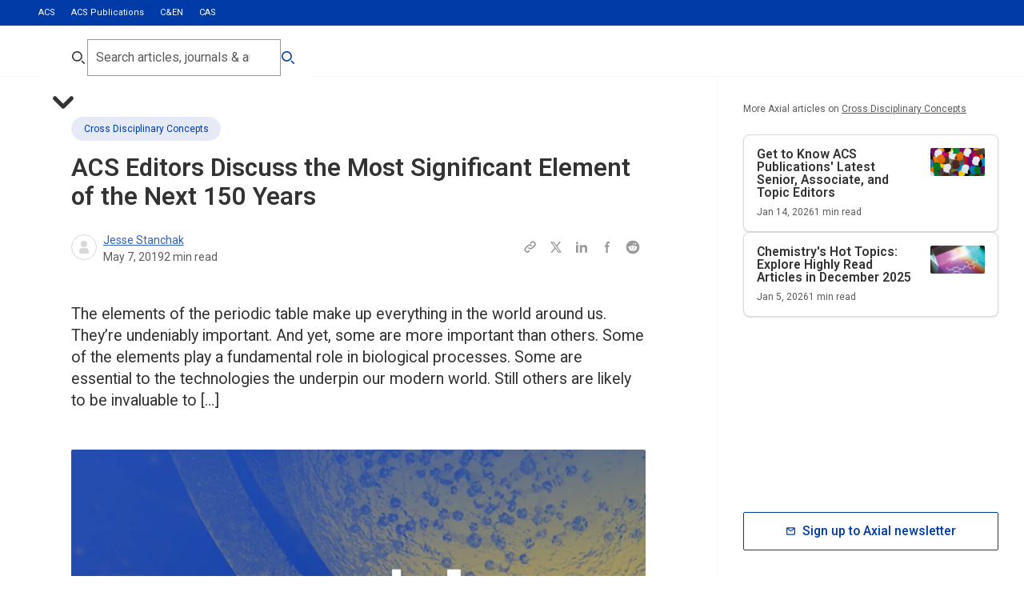

--- FILE ---
content_type: text/html; charset=utf-8
request_url: https://axial.acs.org/cross-disciplinary-concepts/acs-editors-discuss-the-most-significant-element-of-the-next-150-years
body_size: 69770
content:
<!DOCTYPE html><html lang="en-GB"><head><meta charSet="utf-8" data-next-head=""/><meta name="viewport" content="width=device-width, initial-scale=1.0" data-next-head=""/><meta lang="en" data-next-head=""/><link rel="canonical" href="https://axial.acs.org/cross-disciplinary-concepts/acs-editors-discuss-the-most-significant-element-of-the-next-150-years" data-next-head=""/><meta property="og:site_name" content="ACS Publications Chemistry Blog" data-next-head=""/><meta property="og:type" content="website" data-next-head=""/><meta property="og:title" content="ACS Editors Discuss the Most Significant Element of the Next 150 Years | ACS Publications Chemistry Blog" data-next-head=""/><meta property="og:description" content="The elements of the periodic table make up everything in the world around us. They&amp;#8217;re undeniably important. And yet, some are more important than others. Some of the elements play a fundamental role in biological processes. Some are essential to the technologies the underpin our modern world. Still others are likely to be invaluable to [&amp;hellip;]" data-next-head=""/><meta property="og:image" content="https://cdn.sanity.io/images/x3tdws7z/production/be9fd372fd1197e660dc8cb16bfcf218fc82deff-2400x1260.jpg" data-next-head=""/><meta property="og:url" content="https://axial.acs.org/cross-disciplinary-concepts/acs-editors-discuss-the-most-significant-element-of-the-next-150-years" data-next-head=""/><meta property="og:locale" content="en_GB" data-next-head=""/><meta name="twitter:card" content="summary_large_image" data-next-head=""/><meta name="twitter:title" content="ACS Editors Discuss the Most Significant Element of the Next 150 Years | ACS Publications Chemistry Blog" data-next-head=""/><meta name="twitter:description" content="The elements of the periodic table make up everything in the world around us. They&amp;#8217;re undeniably important. And yet, some are more important than others. Some of the elements play a fundamental role in biological processes. Some are essential to the technologies the underpin our modern world. Still others are likely to be invaluable to [&amp;hellip;]" data-next-head=""/><meta name="twitter:creator" content="ACS Publications Chemistry Blog" data-next-head=""/><meta name="twitter:image" content="https://cdn.sanity.io/images/x3tdws7z/production/be9fd372fd1197e660dc8cb16bfcf218fc82deff-2400x1260.jpg" data-next-head=""/><link rel="shortcut icon" href="/favicon.ico" data-next-head=""/><meta name="application-name" content="ACS Publications Chemistry Blog" data-next-head=""/><meta name="apple-mobile-web-app-capable" content="yes" data-next-head=""/><meta name="apple-mobile-web-app-status-bar-style" content="black-translucent" data-next-head=""/><meta name="apple-mobile-web-app-title" content="ACS Publications Chemistry Blog" data-next-head=""/><link rel="apple-touch-icon" sizes="48x48" href="/touch-icons/48x48.png" data-next-head=""/><link rel="apple-touch-icon" sizes="72x72" href="/touch-icons/72x72.png" data-next-head=""/><link rel="apple-touch-icon" sizes="144x144" href="/touch-icons/144x144.png" data-next-head=""/><link rel="apple-touch-icon" sizes="192x192" href="/touch-icons/192x192.png" data-next-head=""/><link rel="apple-touch-icon" sizes="256x256" href="/touch-icons/256x256.png" data-next-head=""/><link rel="apple-touch-icon" sizes="384x384" href="/touch-icons/384x384.png" data-next-head=""/><link rel="apple-touch-icon" sizes="512x512" href="/touch-icons/512x512.png" data-next-head=""/><meta name="mobile-web-app-capable" content="yes" data-next-head=""/><meta name="theme-color" content="#003BA8" data-next-head=""/><link rel="manifest" href="/manifest.json" data-next-head=""/><title data-next-head="">ACS Editors Discuss the Most Significant Element of the Next 150 Years</title><meta name="robots" content="index,follow" data-next-head=""/><meta name="description" content="The elements of the periodic table make up everything in the world around us. They’re undeniably important. And yet, some are more important than others. Some of the elements play a fundamental role in biological processes. Some are essential to the technologies the underpin our modern world. Still others are likely to be invaluable to […]" data-next-head=""/><meta property="og:title" content="ACS Editors Discuss the Most Significant Element of the Next 150 Years" data-next-head=""/><meta property="og:description" content="The elements of the periodic table make up everything in the world around us. They’re undeniably important. And yet, some are more important than others. Some of the elements play a fundamental role in biological processes. Some are essential to the technologies the underpin our modern world. Still others are likely to be invaluable to […]" data-next-head=""/><meta property="og:url" content="https://axial.acs.org/cross-disciplinary-concepts/acs-editors-discuss-the-most-significant-element-of-the-next-150-years" data-next-head=""/><meta property="og:type" content="article" data-next-head=""/><meta property="article:published_time" content="2019-05-07T14:53:19" data-next-head=""/><meta property="article:modified_time" content="2025-11-25T15:54:39Z" data-next-head=""/><meta property="article:author" content="/author//author/jesse-stanchak" data-next-head=""/><meta property="article:section" content="Cross Disciplinary Concepts" data-next-head=""/><link rel="preload" href="/_next/static/media/47cbc4e2adbc5db9-s.p.woff2" as="font" type="font/woff2" crossorigin="anonymous" data-next-font="size-adjust"/><link rel="preload" href="/_next/static/css/0c7baddc3c580a02.css" as="style"/><link rel="preload" href="/_next/static/css/c3ccd5f0469fcb7b.css" as="style"/><link rel="preload" href="/_next/static/css/0255fd2fc5508cad.css" as="style"/><link rel="preload" href="/_next/static/css/ee2d9409f2638f05.css" as="style"/><script type="application/ld+json" data-next-head="">{"@context":"https://schema.org","@type":"Organization","logo":"https://cdn.sanity.io/images/x3tdws7z/production/a1961693916f40db0b55aaad7a065646ff7e6a92-300x300.svg?fm=png&amp;w=256&amp;h=256","url":"https://axial.acs.org"}</script><script type="application/ld+json" data-next-head="">{"@context":"https://schema.org","@type":"WebSite","url":"https://axial.acs.org","potentialAction":[{"@type":"SearchAction","target":"https://axial.acs.org/search?q={search_term_string}","query-input":"required name=search_term_string"}]}</script><script type="application/ld+json" data-next-head="">{"@context":"https://schema.org","@type":"Article","datePublished":"2019-05-07T14:53:19","description":"The elements of the periodic table make up everything in the world around us. They’re undeniably important. And yet, some are more important than others. Some of the elements play a fundamental role in biological processes. Some are essential to the technologies the underpin our modern world. Still others are likely to be invaluable to […]","mainEntityOfPage":{"@type":"WebPage","@id":"https://axial.acs.org/cross-disciplinary-concepts/acs-editors-discuss-the-most-significant-element-of-the-next-150-years"},"headline":"ACS Editors Discuss the Most Significant Element of the Next 150 Years","image":["https://cdn.sanity.io/images/x3tdws7z/production/be9fd372fd1197e660dc8cb16bfcf218fc82deff-2400x1260.jpg"],"dateModified":"2025-11-25T15:54:39Z","author":[{"@type":"Person","name":"Jesse Stanchak","url":"https://axial.acs.org/author/jesse-stanchak"}],"publisher":{"@type":"Organization","name":"American Chemical Society","logo":{"@type":"ImageObject","url":"https://cdn.sanity.io/images/x3tdws7z/production/a1961693916f40db0b55aaad7a065646ff7e6a92-300x300.svg"}},"isAccessibleForFree":true}</script><script type="application/ld+json" data-next-head="">{"@context":"https://schema.org","@type":"BreadcrumbList","itemListElement":[{"@type":"ListItem","position":1,"item":"https://axial.acs.org/cross-disciplinary-concepts","name":"Cross Disciplinary Concepts"},{"@type":"ListItem","position":2,"item":"https://axial.acs.org/cross-disciplinary-concepts/acs-editors-discuss-the-most-significant-element-of-the-next-150-years","name":"ACS Editors Discuss the Most Significant Element of the Next 150 Years"}]}</script><script id="google-tag-manager" data-nscript="beforeInteractive">
					 (function(w,d,s,l,i){w[l]=w[l]||[];w[l].push({'gtm.start':
          new Date().getTime(),event:'gtm.js'});var f=d.getElementsByTagName(s)[0],
          j=d.createElement(s),dl=l!='dataLayer'?'&l='+l:'';j.async=true;j.src=
          'https://www.googletagmanager.com/gtm.js?id='+i+dl;f.parentNode.insertBefore(j,f);
          })(window,document,'script','dataLayer','GTM-NJPZJVC');
					</script><script id="datadog-rum" data-nscript="beforeInteractive">
						(function(h,o,u,n,d) {
							h=h[d]=h[d]||{q:[],onReady:function(c){h.q.push(c)}}
							d=o.createElement(u);d.async=1;d.src=n
							n=o.getElementsByTagName(u)[0];n.parentNode.insertBefore(d,n)
						})(window,document,'script','https://www.datadoghq-browser-agent.com/us1/v6/datadog-rum.js','DD_RUM')

						window.DD_RUM.onReady(function() {
							window.DD_RUM.init({
								clientToken: 'pub486b72660c8edd77b69e451c7f03ff09',
								applicationId: '115f7752-78e1-4633-a78f-29ade002fe36',
								site: 'datadoghq.com',
								service: 'axial',
								env: 'prod',
								sessionSampleRate: 100,
								sessionReplaySampleRate: 20,
								trackBfcacheViews: true,
								defaultPrivacyLevel: 'mask-user-input',
							});
						})
					</script><link rel="stylesheet" href="/_next/static/css/0c7baddc3c580a02.css" data-n-g=""/><link rel="stylesheet" href="/_next/static/css/c3ccd5f0469fcb7b.css"/><link rel="stylesheet" href="/_next/static/css/0255fd2fc5508cad.css" data-n-p=""/><link rel="stylesheet" href="/_next/static/css/ee2d9409f2638f05.css"/><noscript data-n-css=""></noscript><script defer="" noModule="" src="/_next/static/chunks/polyfills-42372ed130431b0a.js"></script><script id="osano-cmp" src="https://cmp.osano.com/16BPzAUFV1UoQ26HU/f29c4996-08a3-45c7-91c3-7c2267ee32e0/osano.js" defer="" data-nscript="beforeInteractive"></script><script defer="" src="/_next/static/chunks/5582.47e7429a768d17c2.js"></script><script defer="" src="/_next/static/chunks/5890.3eece20223726239.js"></script><script src="/_next/static/chunks/webpack-26e8540965e21235.js" defer=""></script><script src="/_next/static/chunks/framework-82c3b04d0f70a8de.js" defer=""></script><script src="/_next/static/chunks/main-15475b59cdf192ea.js" defer=""></script><script src="/_next/static/chunks/pages/_app-0361ff533c51ce33.js" defer=""></script><script src="/_next/static/chunks/8586-194f704428264e75.js" defer=""></script><script src="/_next/static/chunks/3539-454d1e6aec0d9aa6.js" defer=""></script><script src="/_next/static/chunks/6140-c512e12b6c35bc63.js" defer=""></script><script src="/_next/static/chunks/5617-be54ff7632b57ae9.js" defer=""></script><script src="/_next/static/chunks/255-3f8f29427ab8b41d.js" defer=""></script><script src="/_next/static/chunks/3227-7aeba8fa052793c3.js" defer=""></script><script src="/_next/static/chunks/1610-996e76fd39067645.js" defer=""></script><script src="/_next/static/chunks/5535-963eae73da8a0274.js" defer=""></script><script src="/_next/static/chunks/6146-f1c0a19f94146adb.js" defer=""></script><script src="/_next/static/chunks/3730-cb4e90eb6d61675d.js" defer=""></script><script src="/_next/static/chunks/3644-c5f5c15878612fad.js" defer=""></script><script src="/_next/static/chunks/6968-ba17535a64f23c30.js" defer=""></script><script src="/_next/static/chunks/7585-666a11ea24772a2e.js" defer=""></script><script src="/_next/static/chunks/pages/%5Bpage%5D/%5B...slug%5D-9d49a8ed2c73f50f.js" defer=""></script><script src="/_next/static/3nFHq1IauPiphGuRvdA4_/_buildManifest.js" defer=""></script><script src="/_next/static/3nFHq1IauPiphGuRvdA4_/_ssgManifest.js" defer=""></script></head><body><noscript><iframe src="https://www.googletagmanager.com/ns.html?id=GTM-NJPZJVC" height="0" width="0" style="display:none;visibility:hidden"></iframe></noscript><div id="__next"><div aria-hidden="true" class="screen-canary"></div><div class="undefined __variable_15be99 " style="--viewport-height:0px"><div class="PageWrapper_pageWrapper__otlKf"><header class="Header_header__zW_vj"><div class="Header_secondary__s_E0k"><div class="container"><ul><li class=""><a target="_blank" rel="noreferrer " href="https://www.acs.org/content/acs/en.html">ACS</a></li><li class="Header_active__a22nn"><a target="_blank" rel="noreferrer " href="https://pubs.acs.org/">ACS Publications</a></li><li class=""><a target="_blank" rel="noreferrer " href="https://cen.acs.org/">C&amp;EN</a></li><li class=""><a target="_blank" rel="noreferrer " href="https://www.cas.org/">CAS</a></li></ul></div></div><div class="Header_primary__cSlBX Header_desktop__5rRca"><div class="container"><div class="Header_logoIcon__yGT_p"><div><a aria-label="Go to homepage" href="/"><svg xmlns="http://www.w3.org/2000/svg" data-name="Layer 1" viewBox="0 0 181 45.85"><path fill="#0039a6" fill-rule="evenodd" d="M107.41 18.75h1.88c.28 0 .51-.23.51-.51v-3.21c0-.28-.23-.51-.51-.51h-5.33c-.17 0-.33.09-.43.23l-5.8 8.86 2.8 4.1 5.26-8 .02-.03.02-.02c.22-.29.68-.91 1.6-.91Zm-8.18 10.78h-5.59l-.15.24-5.77 8.64c-.39.59-.91.88-1.56.88h-1.88c-.28 0-.51.23-.51.51v3.22c0 .28.23.51.51.51h5.47c.17 0 .33-.09.43-.23l5.59-8.6 3.46-5.16Zm7.73-9.03-5.72 8.7 5.56 8.46c.2.27.34.41.61.41h2.93c.41 0 .68.27.68.68v5.3c0 .41-.27.68-.68.68h-6.67c-.48 0-.75-.2-1.09-.68l-5.64-8.57-5.64 8.68c-.34.55-.73.77-1.32.77h-6.74c-.52 0-.88-.36-.88-.88v-5.3c0-.52.36-.88.88-.88h2.93c.16 0 .25-.06.38-.25l5.86-8.78-5.7-8.53c-.14-.2-.27-.34-.54-.34h-2.93c-.41 0-.68-.27-.68-.68v-5.3c0-.41.27-.68.68-.68h6.74c.48 0 .82.14 1.16.68l5.52 8.51h.09l5.66-8.61c.34-.48.67-.77 1.26-.77h6.67c.52 0 .88.36.88.88v5.3c0 .52-.36.88-.88.88h-2.93c-.17 0-.25.06-.45.33ZM165.38 0c-.4 0-.66.27-.66.66v5.18c0 .4.27.66.66.66h2.86c.26 0 .4.13.4.4v29.06c0 6.17 2.53 9.36 8.77 9.36h2.93c.4 0 .66-.26.66-.66v-5.37c0-.4-.27-.66-.66-.66h-1.46c-1.93 0-2.79-.73-2.79-2.92V.66c0-.4-.27-.66-.66-.66h-10.04Zm-12.56 31.78c0-.27-.13-.4-.4-.4h-5.18c-4.72 0-6.85 1.39-6.85 4.38 0 2.65 1.93 4.05 5.45 4.05 4.52 0 6.98-1.79 6.98-5.44v-2.59Zm10.97 7.5v5.18c0 .4-.26.66-.66.66h-9.5c-.4 0-.66-.27-.66-.66v-2.32h-.07c-1.53 2.19-4.45 3.72-8.91 3.72-5.78 0-10.7-3.12-10.7-9.82s4.92-10.22 12.76-10.22h6.38c.27 0 .4-.13.4-.4v-1.26c0-3.65-1.4-5.57-6.58-5.57-1.13 0-2.59.2-3.46.4-.27.07-.33.2-.33.46v2.85c0 .4-.26.66-.66.66h-5.78c-.4 0-.67-.27-.67-.66v-6.77c0-.4.13-.66.53-.86 2.79-1.33 6.58-2.26 10.7-2.26 9.77 0 13.29 3.32 13.29 11.15v14.66c0 .27.13.4.4.4h2.86c.4 0 .66.27.66.66ZM119.19 0c-.4 0-.67.27-.67.66v5.78c0 .4.27.66.67.66h6.11c.4 0 .67-.27.67-.66V.66c0-.4-.26-.66-.67-.66h-6.11Zm-3.92 13.14c-.4 0-.67.27-.67.66v5.18c0 .4.27.66.67.66h2.86c.26 0 .4.13.4.4v18.18c0 .26-.13.4-.4.4h-2.86c-.4 0-.67.27-.67.66v5.18c0 .4.27.66.67.66h13.96c.4 0 .67-.27.67-.66v-5.18c0-.4-.27-.66-.67-.66h-2.86c-.27 0-.4-.13-.4-.4V13.8c0-.4-.26-.66-.67-.66h-10.04ZM68.49 31.79c0-.27-.13-.4-.4-.4h-5.18c-4.72 0-6.85 1.39-6.85 4.38 0 2.65 1.93 4.05 5.45 4.05 4.52 0 6.98-1.79 6.98-5.44v-2.59Zm10.97 7.5v5.18c0 .4-.27.66-.67.66h-9.5c-.4 0-.66-.27-.66-.66v-2.32h-.07c-1.53 2.19-4.45 3.72-8.91 3.72-5.78 0-10.7-3.12-10.7-9.82s4.92-10.22 12.76-10.22h6.38c.27 0 .4-.13.4-.4v-1.26c0-3.65-1.4-5.57-6.58-5.57-1.13 0-2.59.2-3.46.4-.27.07-.33.2-.33.46v2.85c0 .4-.27.66-.66.66h-5.78c-.4 0-.66-.27-.66-.66v-6.77c0-.4.13-.66.53-.86 2.79-1.33 6.58-2.26 10.7-2.26 9.77 0 13.29 3.32 13.29 11.15v14.66c0 .27.13.4.4.4h2.86c.4 0 .67.27.67.66ZM10.68 31.9l-1.42-4.21c-.3-.9-.52-1.75-.71-2.57h-.06c-.19.82-.38 1.67-.69 2.57L6.38 31.9h4.3Zm6.9 6.78H12.9l-1.15-3.42H5.37l-1.12 3.42H0l6.25-18.46h4.85l6.49 18.46Zm12.11-4.32c-.88.44-2.19.68-3.15.68-3.34 0-4.82-1.99-4.82-5.63 0-3.34 1.62-5.5 4.6-5.5 1.15 0 2.27.19 3.31.58l.55-3.88c-1.12-.36-2.49-.52-3.78-.52-6.11 0-9.37 4.05-9.37 10.04 0 4.18 1.84 8.81 8.66 8.81 1.59 0 3.29-.3 4.6-.79l-.6-3.77Zm13.83-1.53c0 3.53-2.99 6.18-7.34 6.18-1.73 0-3.12-.16-4.41-.49l.41-4.05c1.21.49 2.58.82 4.11.82 1.37 0 2.52-.58 2.52-1.92 0-3.14-7.4-1.53-7.4-7.71 0-3.47 2.66-5.77 7.31-5.77.96 0 2.3.11 3.37.36l-.38 3.72c-1.01-.36-2.06-.55-3.18-.55-1.75 0-2.55.71-2.55 1.75 0 2.87 7.53 1.8 7.53 7.66Z" data-name="Vector"></path></svg></a></div></div></div></div></header><!--$--><main role="main" id="main-content" class="main undefined"><div class="BlogArticleLayout_layout__ASYab"><div class="BlogArticleLayout_mainWrapper__QrYkJ"><div class="containerLeft"><div class="containerBlogMain"><div class="content-section"><article class="BlogHero_wrapper__DpMMf "><div class="container container-narrow"><div><a class="label-l3 Tag_button__jH7Dt Tag_medium__JxdLR undefined undefined" target="" rel="noreferrer" href="/cross-disciplinary-concepts"><div class="ResponsiveImage_wrapper__1nNPM undefined undefined"><img alt="" loading="lazy" width="80" height="80" decoding="async" data-nimg="1" style="color:transparent" sizes="(min-width: 160rem) 2560px, (min-width: 120rem) 1920px, (min-width: 85.375rem) 1366px, (min-width: 64rem) 1024px, (min-width: 50rem) 768px, (min-width: 22.5rem) 360px" srcSet="/_next/image?url=https%3A%2F%2Fcdn.sanity.io%2Fimages%2Fx3tdws7z%2Fproduction%2F0a3435706e3555685d3bf97e783d6a171eba97c9-80x80.svg&amp;w=360&amp;q=80 360w, /_next/image?url=https%3A%2F%2Fcdn.sanity.io%2Fimages%2Fx3tdws7z%2Fproduction%2F0a3435706e3555685d3bf97e783d6a171eba97c9-80x80.svg&amp;w=360&amp;q=80 360w, /_next/image?url=https%3A%2F%2Fcdn.sanity.io%2Fimages%2Fx3tdws7z%2Fproduction%2F0a3435706e3555685d3bf97e783d6a171eba97c9-80x80.svg&amp;w=768&amp;q=80 768w, /_next/image?url=https%3A%2F%2Fcdn.sanity.io%2Fimages%2Fx3tdws7z%2Fproduction%2F0a3435706e3555685d3bf97e783d6a171eba97c9-80x80.svg&amp;w=768&amp;q=80 768w, /_next/image?url=https%3A%2F%2Fcdn.sanity.io%2Fimages%2Fx3tdws7z%2Fproduction%2F0a3435706e3555685d3bf97e783d6a171eba97c9-80x80.svg&amp;w=1024&amp;q=80 1024w, /_next/image?url=https%3A%2F%2Fcdn.sanity.io%2Fimages%2Fx3tdws7z%2Fproduction%2F0a3435706e3555685d3bf97e783d6a171eba97c9-80x80.svg&amp;w=1024&amp;q=80 1024w, /_next/image?url=https%3A%2F%2Fcdn.sanity.io%2Fimages%2Fx3tdws7z%2Fproduction%2F0a3435706e3555685d3bf97e783d6a171eba97c9-80x80.svg&amp;w=1366&amp;q=80 1366w, /_next/image?url=https%3A%2F%2Fcdn.sanity.io%2Fimages%2Fx3tdws7z%2Fproduction%2F0a3435706e3555685d3bf97e783d6a171eba97c9-80x80.svg&amp;w=1366&amp;q=80 1366w, /_next/image?url=https%3A%2F%2Fcdn.sanity.io%2Fimages%2Fx3tdws7z%2Fproduction%2F0a3435706e3555685d3bf97e783d6a171eba97c9-80x80.svg&amp;w=1920&amp;q=80 1920w, /_next/image?url=https%3A%2F%2Fcdn.sanity.io%2Fimages%2Fx3tdws7z%2Fproduction%2F0a3435706e3555685d3bf97e783d6a171eba97c9-80x80.svg&amp;w=1920&amp;q=80 1920w, /_next/image?url=https%3A%2F%2Fcdn.sanity.io%2Fimages%2Fx3tdws7z%2Fproduction%2F0a3435706e3555685d3bf97e783d6a171eba97c9-80x80.svg&amp;w=2560&amp;q=80 2560w, /_next/image?url=https%3A%2F%2Fcdn.sanity.io%2Fimages%2Fx3tdws7z%2Fproduction%2F0a3435706e3555685d3bf97e783d6a171eba97c9-80x80.svg&amp;w=2560&amp;q=80 2560w" src="/_next/image?url=https%3A%2F%2Fcdn.sanity.io%2Fimages%2Fx3tdws7z%2Fproduction%2F0a3435706e3555685d3bf97e783d6a171eba97c9-80x80.svg&amp;w=2560&amp;q=80"/></div>Cross Disciplinary Concepts</a><h1 class="header-h3 BlogHero_title__fVSRl">ACS Editors Discuss the Most Significant Element of the Next 150 Years</h1><div class="BlogHero_metaWrapper__KFBUl"><div class="Author_wrapper__e4YTI undefined undefined"><ul class="Author_avatarWrapper__LM7j5 false"><li><div class="Avatar_avatar__PLOh8 undefined undefined"><svg aria-hidden="true" xmlns="http://www.w3.org/2000/svg" fill="currentColor" viewBox="0 0 24 24"><path fill-rule="evenodd" d="M12 4a4 4 0 1 0 0 8 4 4 0 0 0 0-8Zm-2 9a4 4 0 0 0-4 4v1a2 2 0 0 0 2 2h8a2 2 0 0 0 2-2v-1a4 4 0 0 0-4-4h-4Z" clip-rule="evenodd"></path></svg></div></li></ul><div class="Author_contentWrapper__G9xOt"><span class="Author_authorNames__Kmsh0 paragraph-p4  false"><span class="Author_authorName__MRRIG"><span data-state="closed"><a href="/author/jesse-stanchak">Jesse Stanchak</a></span></span></span><ul class="Author_metaList__Pevwt"><li class="label-l2"><time dateTime="2019-05-07T14:53:19">May 7, 2019</time></li><li class="label-l2">2<!-- --> min read</li></ul></div></div><div aria-label="Share:" class="SocialShare_wrapper__KPvHF SocialShare_inline__ARVi5 BlogHero_share__Hl2rw"><ul class="SocialShare_list__SVQ_n"><li><button aria-label="Copy this page URL to clipboard" aria-labelledby="share-copy-url-label" class="SocialShare_link__5YTl9"><svg aria-hidden="true" xmlns="http://www.w3.org/2000/svg" fill="none" viewBox="0 0 24 24"><path stroke="currentColor" stroke-linecap="round" stroke-linejoin="round" stroke-width="2" d="M13.213 9.787a3.391 3.391 0 0 0-4.795 0l-3.425 3.426a3.39 3.39 0 0 0 4.795 4.794l.321-.304m-.321-4.49a3.39 3.39 0 0 0 4.795 0l3.424-3.426a3.39 3.39 0 0 0-4.794-4.795l-1.028.961"></path></svg></button><span aria-hidden="true" tabindex="-1" class="label-l2 SocialShare_tooltip__1y__h false" id="share-copy-url-label" role="tooltip"></span></li><li><a aria-label="Share this page to Twitter" class="SocialShare_link__5YTl9" href="https://twitter.com/intent/tweet?url=https://axial.acs.org/cross-disciplinary-concepts/acs-editors-discuss-the-most-significant-element-of-the-next-150-years" target="_blank" rel="noreferrer"><svg viewBox="0 0 24 24" fill="none" xmlns="http://www.w3.org/2000/svg"><path d="M13.8356 10.8264L19.3436 4H16.8852L12.6812 9.2136L8.95161 4H3.59961L9.84441 12.728L3.97561 20H6.43481L10.9988 14.344L15.0476 20H20.3996L13.8356 10.8264ZM11.9316 13.1864L10.7756 11.5712L6.28761 5.3016H8.13561L11.758 10.3552L12.9124 11.9712L17.7268 18.6984H15.8788L11.9316 13.1864Z" fill="currentColor"></path></svg></a></li><li><a aria-label="Share this page to LinkedIn" class="SocialShare_link__5YTl9" href="https://www.linkedin.com/sharing/share-offsite/?url=https://axial.acs.org/cross-disciplinary-concepts/acs-editors-discuss-the-most-significant-element-of-the-next-150-years" target="_blank" rel="noreferrer"><svg xmlns="http://www.w3.org/2000/svg" viewBox="0 0 24 24" fill="none"><path fill-rule="evenodd" d="M12.542 10.393v-1.81H9.163V20h3.403v-5.506c0-1.45.333-2.854 2.282-2.854 2.01 0 2.27 1.66 2.27 2.95V20h3.413v-6.102c0-2.998-.797-5.302-4.482-5.302a3.99 3.99 0 0 0-3.508 1.797m-5.953-3.73a1.72 1.72 0 0 0-.21-2.16A1.7 1.7 0 0 0 5.172 4a1.714 1.714 0 0 0-.333 3.392 1.7 1.7 0 0 0 1.751-.729M3.465 8.596h3.413v11.403H3.465z" clip-rule="evenodd" fill="currentColor"></path></svg></a></li><li><a aria-label="Share this page to Facebook" class="SocialShare_link__5YTl9" href="https://www.facebook.com/share.php?u=https://axial.acs.org/cross-disciplinary-concepts/acs-editors-discuss-the-most-significant-element-of-the-next-150-years" target="_blank" rel="noreferrer"><svg viewBox="0 0 24 24" fill="none" xmlns="http://www.w3.org/2000/svg"><path fill-rule="evenodd" clip-rule="evenodd" d="M13.9173 6.193H15.5915V3.5H13.9173C12.9316 3.50119 11.9866 3.8933 11.2895 4.59033C10.5925 5.28736 10.2004 6.23239 10.1992 7.21813V8.886H8.41016V11.579H10.2055V20.5H12.8985V11.579H14.7127L15.2441 8.886H12.8985V6.72352C12.9006 6.58331 12.9573 6.44945 13.0565 6.35038C13.1557 6.25131 13.2897 6.19485 13.4299 6.193H13.9173Z" fill="currentColor"></path></svg></a></li><li><a aria-label="Share this page to Reddit" class="SocialShare_link__5YTl9" href="https://reddit.com/submit?url=https://axial.acs.org/cross-disciplinary-concepts/acs-editors-discuss-the-most-significant-element-of-the-next-150-years" target="_blank" rel="noreferrer"><svg viewBox="0 0 20 20" fill="none" xmlns="http://www.w3.org/2000/svg"><path d="M12.0827 12.8417C12.1493 12.9167 12.1493 13.075 12.0827 13.1667C11.4743 13.75 10.341 13.8 9.99935 13.8C9.67435 13.8 8.54102 13.75 7.94935 13.1667C7.86602 13.075 7.86602 12.9167 7.94935 12.8417C8.04102 12.7584 8.18268 12.7584 8.26602 12.8417C8.64935 13.225 9.44102 13.3334 9.99935 13.3334C10.5743 13.3334 11.3827 13.225 11.7493 12.8417C11.841 12.7584 11.9827 12.7584 12.0827 12.8417ZM8.95768 10.8667C8.95768 10.3917 8.56602 10 8.09102 10C7.61602 10 7.22435 10.3917 7.22435 10.8667C7.22435 11.3417 7.61602 11.7417 8.09102 11.7334C8.56602 11.7334 8.95768 11.3417 8.95768 10.8667ZM11.9077 10C11.4327 10 11.041 10.4167 11.041 10.875C11.041 11.3334 11.4327 11.7417 11.9077 11.7417C12.3827 11.7417 12.7743 11.3417 12.7743 10.875C12.7743 10.4167 12.3827 10 11.9077 10ZM18.3327 10C18.3327 14.5834 14.5827 18.3334 9.99935 18.3334C5.41602 18.3334 1.66602 14.5834 1.66602 10C1.66602 5.41669 5.41602 1.66669 9.99935 1.66669C14.5827 1.66669 18.3327 5.41669 18.3327 10ZM15.5577 10C15.5577 9.32502 14.9993 8.78335 14.3493 8.78335C14.016 8.78335 13.716 8.91669 13.4994 9.12502C12.666 8.52502 11.5243 8.14169 10.2493 8.09169L10.8077 5.48335L12.616 5.87502C12.6327 6.33335 13.016 6.70002 13.4827 6.70002C13.9577 6.70002 14.3493 6.30835 14.3493 5.83335C14.3493 5.35835 13.9577 4.96669 13.4827 4.96669C13.141 4.96669 12.841 5.16669 12.7077 5.45835L10.6827 5.02502C10.6243 5.00002 10.566 5.02502 10.5243 5.05835C10.4743 5.09169 10.4493 5.14169 10.441 5.20002L9.82435 8.10002C8.53268 8.14169 7.36602 8.52502 6.51602 9.13335C6.29935 8.92502 5.99935 8.80002 5.67435 8.80002C4.99935 8.80002 4.45768 9.34169 4.45768 10C4.45768 10.5084 4.75768 10.925 5.17435 11.1167C5.15768 11.25 5.14935 11.35 5.14935 11.4834C5.14935 13.3334 7.32435 14.875 9.99935 14.875C12.691 14.875 14.8743 13.3584 14.8743 11.4834C14.8743 11.3667 14.866 11.25 14.841 11.1167C15.2577 10.925 15.5577 10.5 15.5577 10Z" fill="currentColor"></path></svg></a></li></ul></div></div></div></div></article><div class="BlogIntro_wrapper__jqxoM "><div class="container"><p class="paragraph-p2 italic BlogIntro_content__l6ls4">The elements of the periodic table make up everything in the world around us. They’re undeniably important. And yet, some are more important than others. Some of the elements play a fundamental role in biological processes. Some are essential to the technologies the underpin our modern world. Still others are likely to be invaluable to […]</p></div></div><figure class="container undefined undefined undefined undefined "><div class="ResponsiveImage_wrapper__1nNPM undefined undefined"><img alt="" loading="lazy" width="2400" height="1260" decoding="async" data-nimg="1" style="color:transparent;background-size:cover;background-position:50% 50%;background-repeat:no-repeat;background-image:url(&quot;data:image/svg+xml;charset=utf-8,%3Csvg xmlns=&#x27;http://www.w3.org/2000/svg&#x27; viewBox=&#x27;0 0 2400 1260&#x27;%3E%3Cfilter id=&#x27;b&#x27; color-interpolation-filters=&#x27;sRGB&#x27;%3E%3CfeGaussianBlur stdDeviation=&#x27;20&#x27;/%3E%3CfeColorMatrix values=&#x27;1 0 0 0 0 0 1 0 0 0 0 0 1 0 0 0 0 0 100 -1&#x27; result=&#x27;s&#x27;/%3E%3CfeFlood x=&#x27;0&#x27; y=&#x27;0&#x27; width=&#x27;100%25&#x27; height=&#x27;100%25&#x27;/%3E%3CfeComposite operator=&#x27;out&#x27; in=&#x27;s&#x27;/%3E%3CfeComposite in2=&#x27;SourceGraphic&#x27;/%3E%3CfeGaussianBlur stdDeviation=&#x27;20&#x27;/%3E%3C/filter%3E%3Cimage width=&#x27;100%25&#x27; height=&#x27;100%25&#x27; x=&#x27;0&#x27; y=&#x27;0&#x27; preserveAspectRatio=&#x27;none&#x27; style=&#x27;filter: url(%23b);&#x27; href=&#x27;[data-uri]&#x27;/%3E%3C/svg%3E&quot;)" sizes="(min-width: 160rem) 2560px, (min-width: 120rem) 1920px, (min-width: 85.375rem) 1366px, (min-width: 64rem) 1024px, (min-width: 50rem) 768px, (min-width: 22.5rem) 360px" srcSet="/_next/image?url=https%3A%2F%2Fcdn.sanity.io%2Fimages%2Fx3tdws7z%2Fproduction%2Fbe9fd372fd1197e660dc8cb16bfcf218fc82deff-2400x1260.jpg&amp;w=360&amp;q=80 360w, /_next/image?url=https%3A%2F%2Fcdn.sanity.io%2Fimages%2Fx3tdws7z%2Fproduction%2Fbe9fd372fd1197e660dc8cb16bfcf218fc82deff-2400x1260.jpg&amp;w=360&amp;q=80 360w, /_next/image?url=https%3A%2F%2Fcdn.sanity.io%2Fimages%2Fx3tdws7z%2Fproduction%2Fbe9fd372fd1197e660dc8cb16bfcf218fc82deff-2400x1260.jpg&amp;w=768&amp;q=80 768w, /_next/image?url=https%3A%2F%2Fcdn.sanity.io%2Fimages%2Fx3tdws7z%2Fproduction%2Fbe9fd372fd1197e660dc8cb16bfcf218fc82deff-2400x1260.jpg&amp;w=768&amp;q=80 768w, /_next/image?url=https%3A%2F%2Fcdn.sanity.io%2Fimages%2Fx3tdws7z%2Fproduction%2Fbe9fd372fd1197e660dc8cb16bfcf218fc82deff-2400x1260.jpg&amp;w=1024&amp;q=80 1024w, /_next/image?url=https%3A%2F%2Fcdn.sanity.io%2Fimages%2Fx3tdws7z%2Fproduction%2Fbe9fd372fd1197e660dc8cb16bfcf218fc82deff-2400x1260.jpg&amp;w=1024&amp;q=80 1024w, /_next/image?url=https%3A%2F%2Fcdn.sanity.io%2Fimages%2Fx3tdws7z%2Fproduction%2Fbe9fd372fd1197e660dc8cb16bfcf218fc82deff-2400x1260.jpg&amp;w=1366&amp;q=80 1366w, /_next/image?url=https%3A%2F%2Fcdn.sanity.io%2Fimages%2Fx3tdws7z%2Fproduction%2Fbe9fd372fd1197e660dc8cb16bfcf218fc82deff-2400x1260.jpg&amp;w=1366&amp;q=80 1366w, /_next/image?url=https%3A%2F%2Fcdn.sanity.io%2Fimages%2Fx3tdws7z%2Fproduction%2Fbe9fd372fd1197e660dc8cb16bfcf218fc82deff-2400x1260.jpg&amp;w=1920&amp;q=80 1920w, /_next/image?url=https%3A%2F%2Fcdn.sanity.io%2Fimages%2Fx3tdws7z%2Fproduction%2Fbe9fd372fd1197e660dc8cb16bfcf218fc82deff-2400x1260.jpg&amp;w=1920&amp;q=80 1920w, /_next/image?url=https%3A%2F%2Fcdn.sanity.io%2Fimages%2Fx3tdws7z%2Fproduction%2Fbe9fd372fd1197e660dc8cb16bfcf218fc82deff-2400x1260.jpg&amp;w=2560&amp;q=80 2560w, /_next/image?url=https%3A%2F%2Fcdn.sanity.io%2Fimages%2Fx3tdws7z%2Fproduction%2Fbe9fd372fd1197e660dc8cb16bfcf218fc82deff-2400x1260.jpg&amp;w=2560&amp;q=80 2560w" src="/_next/image?url=https%3A%2F%2Fcdn.sanity.io%2Fimages%2Fx3tdws7z%2Fproduction%2Fbe9fd372fd1197e660dc8cb16bfcf218fc82deff-2400x1260.jpg&amp;w=2560&amp;q=80"/></div></figure><div class="undefined undefined undefined "><div class="container typography TextSection_container__EZu0t"><p>The elements of the periodic table make up everything in the world around us. They’re undeniably important. And yet, some are more important than others. Some of the elements play a fundamental role in biological processes. Some are essential to the technologies the underpin our modern world. Still others are likely to be invaluable to future discoveries that shape how we will live tomorrow. What will be the most significant element in 150 years? While it’s impossible for anyone living today to make that determination, some of the brightest minds in chemists are willing to offer up their best guesses.</p><p>In this video, ACS Editors share their picks for the most significant element of the next 150 years. Why that number? Because 2019 marks 150 years since Dmitri Mendeleev unveiled the first version of his periodic table of elements in 1869. To celebrate this milestone anniversary, The American Chemical Society is joining with The United Nations Educational, Scientific and Cultural Organization (UNESCO) to celebrate the International Year of the Periodic Table of Chemical Elements (IYPT). All year long, ACS Publications is sharing <a class="textLink" href="https://www.acs.org/content/acs/en/education/whatischemistry/periodictable.html" target="_blank" rel=" noopener">stories about the periodic table</a> and leading a discussion about the elements and their role in our lives.</p><p>The periodic table of 1869 was very different than the one we have today. For starters, his periodic table only had 63 elements — only a little over half of the 118 we know about today. We also understand the properties of elements better now. For example, silicon was known in Mendeleev’s day, but chemists of 1869 had no idea how important the element would become over the next 150 years.</p><p>Similarly, we can’t know what the world of 2169 will be like, or what people living in that year will value. But as we stand halfway between their time and Mendeleev’s, we can pause to think about the impact of the periodic table and role various elements play in our lives, as well as how those needs might change over time.</p><h3>Watch ACS Editors share their picks for the most significant element of the next 150 years:</h3><p><br/></p><h2>Do you agree with their predictions? Share your selections for the most significant element of the next 150 years in the comments below. And for more IYPT fun, check out ACS Editors’ picks for their <a class="textLink" href="/2019/04/10/acs-editors-share-their-favorite-elements-in-honor-of-iypt/" rel=" noopener">favorite elements</a>.</h2></div></div><div class="NewsletterCTA_wrapper__CwhDw  "><div class="container"><div class="NewsletterCTA_inner__8UZPJ"><h2 class="header-h5 NewsletterCTA_title__r_6nw">Want the latest stories delivered to your inbox each month?</h2><button class="button-b2 Button_button__dSklw NewsletterCTA_button__3tJIR Button_primary__ll2Lf  Button_medium__hUrRh Button_dark__gmc9O undefined" type="button" aria-haspopup="dialog" aria-expanded="false" aria-controls="radix-«R1ccl6»" data-state="closed">Sign up to Axial newsletter<!-- --> </button></div></div></div></div></div></div></div><div><div></div></div><aside class="BlogArticleLayout_sidebarWrapper__s_wHN containerRight"><div class="BlogArticleLayout_sidebarStart__V5PSu"><div class="PanelRelated_panelRelatedContainer__OIyuN"><div class="label-l3 CardsListWithTitle_title__dtUHj">More Axial articles on<span> </span><a class="CardsListWithTitle_name__CdrFr" href="/cross-disciplinary-concepts">Cross Disciplinary Concepts</a></div><ul class="PanelRelated_cardsList__soG6c"></ul></div></div><div class="BlogArticleLayout_sidebarEnd__vCHXj"><button class="button-b1 Button_button__dSklw undefined Button_secondary__QF3W7  Button_large__DzTt1  Button_iconLeft__z845b" type="button" aria-haspopup="dialog" aria-expanded="false" aria-controls="radix-«R4sl6»" data-state="closed">Sign up to Axial newsletter<!-- --> <svg aria-hidden="true" xmlns="http://www.w3.org/2000/svg" fill="none" viewBox="0 0 24 24"><path stroke="currentColor" stroke-linecap="round" stroke-width="2" d="m3.5 5.5 7.893 6.036a1 1 0 0 0 1.214 0L20.5 5.5M4 19h16a1 1 0 0 0 1-1V6a1 1 0 0 0-1-1H4a1 1 0 0 0-1 1v12a1 1 0 0 0 1 1Z"></path></svg></button></div></aside><div class="container BlogArticleLayout_socialWrapper__d9VAd"></div></div></main><!--/$--><footer class="Footer_container__bQwGp " data-component="Footer" data-mode="dark"><div class="container Footer_mainContainer__IHH0Z"><div class="Footer_mainGrid__wZUx_"><div class="Footer_linkGroup__icLBc"><span class="Footer_linkGroupTitle__Rkzb0">READ</span><ul class="Footer_linkList__XaT4X"><li class="Footer_linkItem__NzFc4"><a target="_blank" class="Footer_link__I0omu" href="https://pubs.acs.org/action/showPublications?pubType=journal&amp;ref=Homepage_Footer_Journals"><span>Journals</span></a></li><li class="Footer_linkItem__NzFc4"><a target="_blank" class="Footer_link__I0omu" href="https://pubs.acs.org/action/showPublications?pubType=book&amp;ref=Homepage_Footer_BooksReferences"><span>Books &amp; References</span></a></li></ul></div><div class="Footer_linkGroup__icLBc"><span class="Footer_linkGroupTitle__Rkzb0">PUBLISH</span><ul class="Footer_linkList__XaT4X"><li class="Footer_linkItem__NzFc4"><a target="_blank" class="Footer_link__I0omu" href="https://publish.acs.org/"><span>Submit a Manuscript</span></a></li><li class="Footer_linkItem__NzFc4"><a target="_blank" class="Footer_link__I0omu" href="https://researcher-resources.acs.org/publish/?ref=Homepage_Footer_AuthorResources"><span>Author Resources</span></a></li><li class="Footer_linkItem__NzFc4"><a target="_blank" class="Footer_link__I0omu" href="https://authoringservices.acs.org/?ref=Homepage_Footer_PurchaseAuthorServices"><span>Purchase Author Services</span></a></li><li class="Footer_linkItem__NzFc4"><a target="_blank" class="Footer_link__I0omu" href="https://acsopenscience.org/?ref=Homepage_Footer_ExploreOpenAccess"><span>Explore Open Access</span></a></li></ul></div><div class="Footer_linkGroup__icLBc"><span class="Footer_linkGroupTitle__Rkzb0">SUBSCRIBE</span><ul class="Footer_linkList__XaT4X"><li class="Footer_linkItem__NzFc4"><a target="_blank" class="Footer_link__I0omu" href="https://solutions.acs.org/who-we-serve/librarians/?ref=Homepage_Footer_LibrariansAccountManagers"><span>Librarians &amp; Account Managers</span></a></li><li class="Footer_linkItem__NzFc4"><a target="_blank" class="Footer_link__I0omu" href="https://acsopenscience.org/institutions/read-and-publish/?ref=Homepage_Footer_OpenScienceforInstitutions"><span>Open Science for Institutions</span></a></li><li class="Footer_linkItem__NzFc4"><a target="_blank" class="Footer_link__I0omu" href="https://solutions.acs.org/access-options/?ref=Homepage_Footer_InquireAboutAccess"><span>Inquire About Access</span></a></li></ul></div><div class="Footer_linkGroup__icLBc"><span class="Footer_linkGroupTitle__Rkzb0">HELP</span><ul class="Footer_linkList__XaT4X"><li class="Footer_linkItem__NzFc4"><a target="_blank" class="Footer_link__I0omu" href="https://acs.service-now.com/acs?ref=Homepage_Footer_SupportFAQ"><span>Support FAQ</span></a></li></ul></div><div class="Footer_linkGroup__icLBc"><span class="Footer_linkGroupTitle__Rkzb0">RESOURCES</span><ul class="Footer_linkList__XaT4X"><li class="Footer_linkItem__NzFc4"><a target="_blank" class="Footer_link__I0omu" href="https://pubs.acs.org/page/about-us.html?ref=Homepage_Footer_AboutACSPublications"><span>About ACS Publications</span></a></li><li class="Footer_linkItem__NzFc4"><a target="_blank" class="Footer_link__I0omu" href="https://www.acs.org/events.html?ref=Homepage_Footer_Events"><span>Events </span></a></li><li class="Footer_linkItem__NzFc4"><a target="_blank" class="Footer_link__I0omu" href="https://www.acs.org/membership.html?ref=Homepage_Footer_JoinACS"><span>Join ACS</span></a></li></ul></div></div><div class="Footer_bottomSection__Mfoh3"><div class="Footer_bottomTop__jI9Xc"><a aria-label="Go to home page" class="Footer_logoLink__qAygH" href="https://pubs.acs.org/"><svg class="Footer_logo__sAloV" viewBox="0 0 173 29" fill="currentColor" xmlns="http://www.w3.org/2000/svg"><path d="M41.2549 27.1613L40.7319 23.4926C40.6419 22.8095 40.5773 22.2649 40.5407 21.8902H40.5238C40.4507 22.1986 40.3495 22.6222 40.2033 23.0805L38.8845 27.1613H37.9876L36.7335 23.3427C36.5784 22.8696 36.447 22.3886 36.3398 21.9017H36.323C36.2949 22.4262 36.2414 22.9623 36.1571 23.5819L35.7381 27.1728H34.8721L35.7775 20.8325H36.801L38.1113 24.8269C38.221 25.1468 38.3587 25.654 38.4684 26.0863C38.5781 25.6454 38.6877 25.2506 38.8058 24.8846L40.1414 20.8325H41.1846L42.1181 27.1728L41.2549 27.1613Z" fill="white"></path><path d="M44.9754 27.1728C43.7924 27.1728 43.0234 26.4865 43.0234 24.949C43.0234 23.6655 43.83 22.644 45.1394 22.644C46.2524 22.644 47.0994 23.2601 47.0994 24.8328C47.0994 26.1514 46.2605 27.1728 44.9754 27.1728ZM45.0695 23.3034C44.4484 23.3034 43.8461 23.787 43.8461 24.8679C43.8461 25.9488 44.2736 26.5054 45.0695 26.5054C45.7174 26.5054 46.2766 25.9947 46.2766 24.8841C46.2766 23.8897 45.876 23.3088 45.0695 23.3088" fill="white"></path><path d="M48.6734 27.1725C48.3128 27.1771 47.9532 27.139 47.6037 27.059L47.6816 26.3538C48.0237 26.473 48.3875 26.5335 48.7543 26.5321C49.3775 26.5321 49.806 26.2619 49.806 25.862C49.806 24.8785 47.5527 25.4919 47.5527 23.9545C47.5527 23.206 48.197 22.644 49.4854 22.644C49.7994 22.6471 50.1125 22.677 50.4203 22.7332L50.3513 23.3817C50.0453 23.2977 49.7274 23.254 49.4075 23.252C48.7633 23.252 48.4606 23.4978 48.4606 23.8761C48.4606 24.8434 50.7229 24.2895 50.7229 25.7675C50.7229 26.578 49.9438 27.1644 48.6734 27.1644" fill="white"></path><path d="M52.9558 27.17C51.9866 27.17 51.6918 26.784 51.6918 25.8033V23.1798H50.7227V22.5374H51.6918V21.0636L52.5471 20.8325V22.5233H53.8695V23.1658H52.5471V25.5131C52.5471 26.2655 52.6989 26.4655 53.2214 26.4655C53.4186 26.4666 53.6149 26.442 53.8052 26.3923L53.8928 27.0714C53.5804 27.1385 53.2613 27.1725 52.9412 27.1728" fill="white"></path><path d="M58.3982 21.554V27.1728H57.5301V21.554H55.7041V20.8325H60.2329V21.554H58.3982Z" fill="white"></path><path d="M62.4503 23.4485C61.497 23.2783 61.0525 23.9645 61.0525 25.3861V27.1728H60.2334V22.7321H61.0245C61.023 23.0866 60.9893 23.4402 60.9239 23.7888H60.9435C61.1336 23.1713 61.5976 22.5647 62.4978 22.6526L62.4503 23.4485Z" fill="white"></path><path d="M66.2457 27.0922C66.243 26.7773 66.2679 26.4627 66.3199 26.152H66.3006C66.0439 26.787 65.4183 27.1942 64.7338 27.172C63.7139 27.172 63.4033 26.5369 63.4033 25.7506V22.644H64.1977V25.5087C64.1977 26.1328 64.3764 26.5094 64.9592 26.5094C65.6931 26.5094 66.2209 25.7589 66.2209 24.7747V22.644H67.0264V27.0922H66.2457Z" fill="white"></path><path d="M68.8931 27.1725C68.5829 27.1771 68.2735 27.139 67.9728 27.059L68.0396 26.3538C68.3332 26.4727 68.6453 26.5332 68.9599 26.5321C69.4947 26.5321 69.8648 26.2619 69.8648 25.862C69.8648 24.8785 67.9316 25.4919 67.9316 23.9545C67.9316 23.206 68.4818 22.644 69.5872 22.644C69.8566 22.6468 70.1252 22.6767 70.3893 22.7332L70.3327 23.3817C70.0692 23.2979 69.7956 23.2543 69.5204 23.252C68.9677 23.252 68.708 23.4978 68.708 23.8761C68.708 24.8434 70.6489 24.2895 70.6489 25.7675C70.6489 26.578 69.9805 27.1644 68.8931 27.1644" fill="white"></path><path d="M73.3275 27.17C72.3619 27.17 72.0681 26.784 72.0681 25.8033V23.1798H71.1025V22.5374H72.0681V21.0636L72.9203 20.8325V22.5233H74.2349V23.1658H72.9203V25.5131C72.9203 26.2655 73.0715 26.4655 73.5921 26.4655C73.7934 26.4679 73.9941 26.4432 74.1884 26.3923L74.2727 27.0714C73.9624 27.1387 73.6454 27.1727 73.3275 27.1728" fill="white"></path><path d="M78.3222 24.911H75.5263C75.4919 26.054 75.9491 26.5485 76.8767 26.5485C77.2973 26.5433 77.7125 26.4514 78.0976 26.2783L78.2086 26.9024C77.737 27.086 77.2359 27.1777 76.7313 27.1726C75.4312 27.1726 74.7256 26.4701 74.7256 24.93C74.7256 23.6303 75.4391 22.644 76.6521 22.644C77.865 22.644 78.3486 23.4547 78.3486 24.4382C78.3486 24.5436 78.3486 24.7084 78.3222 24.8948M76.6018 23.2412C76.0416 23.2412 75.6479 23.6654 75.5448 24.322H77.5479C77.5638 23.6546 77.1964 23.2412 76.5939 23.2412" fill="white"></path><path d="M82.5071 27.0819C82.5051 26.7707 82.5304 26.4598 82.5827 26.1527H82.5652C82.307 26.7786 81.6776 27.1844 80.9837 27.1723C79.8208 27.1723 79.2539 26.3532 79.2539 25.0229C79.2539 23.4214 80.1988 22.4582 81.6843 22.4582C81.9495 22.4599 82.2144 22.475 82.478 22.5034V20.3794H83.3298V27.0904L82.5071 27.0819ZM82.478 23.2011C82.2054 23.1386 81.9266 23.1055 81.6465 23.1022C80.7482 23.1022 80.1522 23.6248 80.1522 24.941C80.1522 25.9239 80.4837 26.4831 81.193 26.4831C82.0448 26.4831 82.478 25.52 82.478 24.7178V23.2011Z" fill="white"></path><path d="M84.6882 27.1728C84.4381 27.1728 84.2354 26.9701 84.2354 26.72C84.2354 26.4699 84.4381 26.2671 84.6882 26.2671C84.9383 26.2671 85.1411 26.4699 85.1411 26.72C85.1411 26.9701 84.9383 27.1728 84.6882 27.1728Z" fill="white"></path><path d="M94.2233 27.1613L93.7013 23.4942C93.6115 22.8115 93.5469 22.2671 93.5105 21.8926H93.4908C93.4178 22.2008 93.3196 22.6243 93.1737 23.0823L91.8575 27.1613H90.9623L89.7106 23.3444C89.5558 22.8715 89.4247 22.3908 89.3177 21.9041H89.3009C89.2728 22.4284 89.2195 22.9642 89.1353 23.5835L88.7143 27.1728H87.8584L88.762 20.8354H89.7836L91.0857 24.8251C91.1952 25.1449 91.3327 25.6518 91.4421 26.0839C91.5516 25.6432 91.661 25.2486 91.7789 24.8827L93.1119 20.8325H94.1727L95.1045 27.17L94.2233 27.1613Z" fill="white"></path><path d="M97.5069 27.1728C96.3266 27.1728 95.5576 26.4865 95.5576 24.949C95.5576 23.6655 96.3642 22.644 97.6735 22.644C98.7866 22.644 99.6335 23.2601 99.6335 24.8328C99.6335 26.1514 98.7947 27.1728 97.5069 27.1728ZM97.6036 23.3034C96.9826 23.3034 96.3803 23.787 96.3803 24.8679C96.3803 25.9488 96.8078 26.5054 97.6036 26.5054C98.2516 26.5054 98.8108 25.9947 98.8108 24.8841C98.8108 23.8897 98.4102 23.3088 97.6036 23.3088" fill="white"></path><path d="M101.66 27.1725C101.298 27.177 100.938 27.1388 100.587 27.059L100.665 26.3538C101.007 26.4725 101.371 26.533 101.738 26.5321C102.364 26.5321 102.792 26.2619 102.792 25.862C102.792 24.8785 100.539 25.4919 100.539 23.9545C100.539 23.206 101.183 22.644 102.469 22.644C102.784 22.647 103.098 22.6768 103.407 22.7332L103.338 23.3817C103.031 23.2975 102.712 23.2539 102.391 23.252C101.75 23.252 101.447 23.4979 101.447 23.8761C101.447 24.8434 103.709 24.2895 103.709 25.7675C103.709 26.5781 102.927 27.1644 101.66 27.1644" fill="white"></path><path d="M105.944 27.17C104.974 27.17 104.679 26.784 104.679 25.8033V23.1798H103.709V22.5374H104.679V21.0636L105.535 20.8325V22.5233H106.856V23.1658H105.535V25.5131C105.535 26.2655 105.687 26.4655 106.21 26.4655C106.407 26.4664 106.604 26.4418 106.794 26.3923L106.879 27.0714C106.567 27.1387 106.249 27.1727 105.93 27.1728" fill="white"></path><path d="M111.979 27.1728C109.977 27.1728 109.144 25.9031 109.144 24.1441C109.144 22.2494 110.085 20.8325 112.189 20.8325C112.668 20.831 113.146 20.8958 113.607 21.0248L113.468 21.7969C113.023 21.6437 112.555 21.5635 112.084 21.5593C110.666 21.5593 110.054 22.6453 110.054 24.0055C110.054 25.5354 110.717 26.4178 112.167 26.4178C112.639 26.4109 113.105 26.3039 113.533 26.1039L113.672 26.842C113.131 27.0581 112.554 27.1703 111.971 27.1728" fill="white"></path><path d="M115.02 21.9162C114.905 21.9199 114.793 21.8676 114.71 21.7713C114.627 21.6749 114.579 21.5426 114.579 21.4041C114.569 21.1814 114.673 20.9739 114.843 20.8814C115.013 20.7888 115.212 20.8301 115.346 20.9853C115.48 21.1406 115.521 21.3781 115.449 21.5838C115.377 21.7895 115.207 21.9215 115.02 21.9162ZM114.69 22.7887H115.353V27.1728H114.69V22.7887Z" fill="white"></path><path d="M118.162 27.17C117.197 27.17 116.903 26.784 116.903 25.8033V23.1798H115.938V22.5374H116.903V21.0636L117.752 20.8325V22.5233H119.07V23.1658H117.752V25.5131C117.752 26.2655 117.906 26.4655 118.427 26.4655C118.628 26.4677 118.829 26.443 119.023 26.3923L119.108 27.0714C118.797 27.1387 118.48 27.1727 118.162 27.1728" fill="white"></path><path d="M123.157 24.911H120.359C120.325 26.054 120.782 26.5485 121.711 26.5485C122.132 26.5434 122.549 26.4515 122.935 26.2783L123.046 26.9024C122.573 27.0861 122.071 27.1777 121.565 27.1726C120.267 27.1726 119.561 26.4701 119.561 24.93C119.561 23.6303 120.275 22.644 121.488 22.644C122.702 22.644 123.184 23.4547 123.184 24.4382C123.184 24.5436 123.184 24.7084 123.157 24.8948M121.436 23.2412C120.878 23.2412 120.481 23.6654 120.378 24.322H122.382C122.398 23.6546 122.028 23.2412 121.425 23.2412" fill="white"></path><path d="M126.901 27.0819C126.898 26.7706 126.923 26.4596 126.977 26.1526H126.956C126.701 26.7792 126.072 27.1856 125.379 27.1723C124.217 27.1723 123.636 26.3532 123.636 25.0228C123.636 23.4214 124.583 22.4582 126.067 22.4582C126.332 22.4601 126.597 22.4752 126.86 22.5034V20.3794H127.712V27.0904L126.901 27.0819ZM126.872 23.2011C126.599 23.1388 126.319 23.1056 126.038 23.1022C125.141 23.1022 124.548 23.6247 124.548 24.9409C124.548 25.9239 124.879 26.4831 125.585 26.4831C126.436 26.4831 126.872 25.5199 126.872 24.7178V23.2011Z" fill="white"></path><path d="M129.071 27.1728C128.821 27.1728 128.618 26.9701 128.618 26.72C128.618 26.4699 128.821 26.2671 129.071 26.2671C129.321 26.2671 129.524 26.4699 129.524 26.72C129.524 26.9701 129.321 27.1728 129.071 27.1728Z" fill="white"></path><path d="M138.621 27.1728L138.098 23.5041C138.008 22.8211 137.944 22.2764 137.907 21.9017H137.882C137.809 22.2101 137.707 22.6337 137.564 23.092L136.245 27.1728H135.351L134.097 23.3542C133.941 22.8815 133.809 22.4005 133.703 21.9133H133.686C133.658 22.4378 133.605 22.9738 133.521 23.5934L133.102 27.1728H132.241L133.149 20.8325H134.173L135.48 24.8269C135.59 25.1468 135.728 25.654 135.838 26.0863C135.947 25.6454 136.057 25.2506 136.175 24.8846L137.511 20.8325H138.554L139.487 27.1728H138.621Z" fill="white"></path><path d="M142.343 27.1728C141.161 27.1728 140.393 26.4865 140.393 24.949C140.393 23.6655 141.199 22.644 142.51 22.644C143.619 22.644 144.468 23.2601 144.468 24.8328C144.468 26.1514 143.628 27.1728 142.343 27.1728ZM142.44 23.3034C141.819 23.3034 141.215 23.787 141.215 24.8679C141.215 25.9488 141.645 26.5054 142.44 26.5054C143.087 26.5054 143.646 25.9947 143.646 24.8841C143.646 23.8897 143.243 23.3088 142.44 23.3088" fill="white"></path><path d="M145.883 27.1725C145.573 27.1771 145.264 27.139 144.963 27.059L145.03 26.3538C145.323 26.4727 145.636 26.5332 145.95 26.5321C146.485 26.5321 146.855 26.2619 146.855 25.862C146.855 24.8785 144.922 25.4919 144.922 23.9545C144.922 23.206 145.472 22.644 146.577 22.644C146.848 22.647 147.117 22.6768 147.382 22.7332L147.323 23.3817C147.059 23.2979 146.786 23.2543 146.511 23.252C145.958 23.252 145.698 23.4978 145.698 23.8761C145.698 24.8434 147.639 24.2895 147.639 25.7675C147.639 26.578 146.971 27.1644 145.883 27.1644" fill="white"></path><path d="M150.314 27.17C149.348 27.17 149.054 26.784 149.054 25.8033V23.1798H148.092V22.5374H149.057V21.0636L149.91 20.8325V22.5233H151.224V23.1658H149.91V25.5131C149.91 26.2655 150.061 26.4655 150.581 26.4655C150.783 26.4677 150.983 26.443 151.178 26.3923L151.262 27.0714C150.952 27.1387 150.635 27.1727 150.317 27.1728" fill="white"></path><path d="M156.974 27.1728L154.939 24.3565H154.829V27.1728H153.979V20.8698C154.404 20.8411 154.854 20.8325 155.536 20.8325C156.762 20.8325 157.648 21.2709 157.648 22.4742C157.648 23.5457 156.799 24.1703 155.822 24.2448C156.009 24.4682 156.201 24.7118 156.357 24.9181L158.055 27.1642L156.974 27.1728ZM155.389 21.5516C155.177 21.5516 154.993 21.5516 154.823 21.5717V23.7147C154.997 23.7306 155.172 23.7373 155.347 23.7348C156.241 23.7348 156.762 23.2764 156.762 22.606C156.762 21.8496 156.292 21.5516 155.389 21.5516Z" fill="white"></path><path d="M161.654 24.911H158.856C158.822 26.054 159.279 26.5485 160.207 26.5485C160.628 26.5433 161.044 26.4514 161.429 26.2783L161.543 26.9024C161.07 27.0861 160.568 27.1777 160.062 27.1726C158.761 27.1726 158.055 26.4701 158.055 24.93C158.055 23.6303 158.771 22.644 159.985 22.644C161.199 22.644 161.678 23.4547 161.678 24.4382C161.678 24.5436 161.678 24.7084 161.654 24.8948M159.932 23.2412C159.372 23.2412 158.978 23.6654 158.874 24.322H160.879C160.898 23.6546 160.527 23.2412 159.924 23.2412" fill="white"></path><path d="M165.392 27.0919C165.382 26.8018 165.399 26.5114 165.441 26.2239H165.421C165.156 26.8152 164.536 27.1912 163.859 27.1701C163.521 27.1926 163.189 27.0772 162.946 26.8529C162.702 26.6286 162.571 26.3165 162.585 25.9948C162.585 25.0567 163.593 24.496 165.347 24.496V24.2938C165.347 23.601 165.1 23.2667 164.376 23.2667C163.897 23.2843 163.426 23.3915 162.991 23.5821L162.835 22.9594C163.361 22.7562 163.922 22.6492 164.49 22.644C165.773 22.644 166.179 23.2317 166.179 24.1698V25.8465C166.179 26.2589 166.179 26.7253 166.207 27.1027L165.392 27.0919ZM165.347 25.0378C163.842 25.0378 163.408 25.4314 163.408 25.8708C163.4 26.0496 163.471 26.2235 163.605 26.3501C163.738 26.4766 163.921 26.5443 164.109 26.5366C164.85 26.5366 165.347 25.8357 165.347 25.151V25.0378Z" fill="white"></path><path d="M170.378 27.0819C170.374 26.7706 170.4 26.4596 170.453 26.1526H170.433C170.177 26.7792 169.549 27.1856 168.855 27.1723C167.693 27.1723 167.112 26.3532 167.112 25.0228C167.112 23.4214 168.059 22.4582 169.544 22.4582C169.809 22.46 170.074 22.4751 170.337 22.5034V20.3794H171.188V27.0904L170.378 27.0819ZM170.349 23.2011C170.076 23.1389 169.798 23.1058 169.518 23.1022C168.617 23.1022 168.025 23.6247 168.025 24.9409C168.025 25.9239 168.356 26.4831 169.065 26.4831C169.913 26.4831 170.349 25.5199 170.349 24.7178V23.2011Z" fill="white"></path><path d="M172.547 27.1728C172.297 27.1728 172.094 26.9701 172.094 26.72C172.094 26.4699 172.297 26.2671 172.547 26.2671C172.797 26.2671 173 26.4699 173 26.72C173 26.9701 172.797 27.1728 172.547 27.1728Z" fill="white"></path><path d="M44.9878 15.8508L43.8393 12.569H37.9532L36.8047 15.8508H34.8721L39.9023 1.81152H42.0337L47.0998 15.8396L44.9878 15.8508ZM41.5008 5.77878C41.2551 5.09332 41.0701 4.46942 40.9073 3.86789H40.8658C40.7002 4.46942 40.518 5.09332 40.2916 5.73681L38.4253 11.0442H43.3478L41.5008 5.77878Z" fill="white"></path><path d="M53.3148 15.8508C48.9233 15.8508 47.0996 13.0391 47.0996 9.14665C47.0996 4.9497 49.1632 1.8116 53.7809 1.8116C54.8414 1.80781 55.8973 1.95182 56.9185 2.23952L56.6159 3.95122C55.6389 3.6103 54.6133 3.4315 53.5792 3.4218C50.4607 3.4218 49.125 5.82475 49.125 8.84216C49.125 12.2244 50.5834 14.1802 53.7591 14.1802C54.7963 14.1662 55.8186 13.9296 56.7577 13.4862L57.063 15.1156C55.8712 15.5977 54.5992 15.8471 53.3148 15.8508Z" fill="white"></path><path d="M61.5273 15.8501C60.5192 15.8591 59.5146 15.7256 58.5413 15.4532L58.7639 13.6122C59.6761 13.9842 60.6476 14.1751 61.6278 14.1752C63.1995 14.1752 64.5704 13.5052 64.5704 11.7712C64.5704 8.593 58.4219 9.84568 58.4219 5.3501C58.4219 3.03052 60.1158 1.3584 63.1805 1.3584C64.0078 1.35762 64.8327 1.45203 65.6399 1.63991L65.4173 3.32892C64.6621 3.08412 63.8767 2.95421 63.0855 2.94326C61.2314 2.94326 60.3438 3.82154 60.3438 5.13897C60.3438 8.17075 66.5737 7.08415 66.5737 11.515C66.5737 14.0485 64.5758 15.8445 61.5328 15.8445" fill="white"></path><path d="M74.23 10.2657C73.7842 10.2657 73.3383 10.2434 72.9124 10.2044V15.8508H71.5547V1.87281C72.5294 1.83381 73.6327 1.81152 74.8246 1.81152C77.9858 1.81152 79.7065 3.42715 79.7065 5.71132C79.7065 8.44396 77.2856 10.2434 74.23 10.2434M74.5673 2.8979C73.9099 2.8979 73.4011 2.8979 72.9124 2.93968V9.06514C73.3855 9.13334 73.8632 9.16779 74.3415 9.16821C76.8025 9.14871 78.2888 7.86456 78.2888 5.96202C78.2888 3.97591 77.0798 2.92018 74.573 2.92018" fill="white"></path><path d="M88.3236 15.6822C88.3206 14.8818 88.3831 14.0824 88.5107 13.2918L88.4682 13.2695C87.9245 14.8544 86.3838 15.9027 84.6772 15.8488C82.2558 15.8488 81.5186 14.3829 81.5186 12.5699V5.43457H82.8455V12.0729C82.8455 13.786 83.3105 14.7966 84.9721 14.7966C86.9569 14.7966 88.3434 12.9197 88.3434 10.321V5.43457H89.6704V15.6822H88.3236Z" fill="white"></path><path d="M96.1891 15.8487C95.0613 15.8674 93.9358 15.7405 92.8398 15.4711V0.452637H94.1684V5.90596C94.1703 6.53831 94.1077 7.16918 93.9814 7.78855L94.0232 7.81109C94.5153 6.22023 95.9787 5.14055 97.6292 5.15066C100.057 5.15066 101.445 6.80498 101.445 10.0488C101.445 13.8168 99.3513 15.8487 96.2002 15.8487M97.4227 6.21878C95.2066 6.21878 94.1684 8.83412 94.1684 10.6998V14.4875C94.8638 14.7188 95.594 14.8257 96.3258 14.8032C98.5838 14.8032 100.077 13.442 100.077 10.1756C100.077 7.704 99.2397 6.23005 97.4227 6.23005" fill="white"></path><path d="M105.521 0.905762H104.162V15.8508H105.521V0.905762Z" fill="white"></path><path d="M109.623 3.21623C109.296 3.23503 108.986 3.06234 108.818 2.7674C108.649 2.47246 108.649 2.10356 108.818 1.80862C108.986 1.51368 109.296 1.34099 109.623 1.35979C109.858 1.35599 110.084 1.4528 110.25 1.62805C110.416 1.8033 110.507 2.04197 110.503 2.2894C110.497 2.79877 110.106 3.21023 109.623 3.21623ZM108.995 5.60823H110.229V15.8505H108.995V5.60823Z" fill="white"></path><path d="M117.213 15.8504C115.021 15.8504 112.767 14.9304 112.767 10.9999C112.767 7.62585 114.478 5.43613 117.629 5.43613C118.571 5.41681 119.507 5.57677 120.387 5.90713L120.106 6.97031C119.25 6.64743 118.344 6.47403 117.427 6.458C115.339 6.458 114.169 8.25935 114.169 10.7355C114.169 12.939 114.816 14.7651 117.489 14.7651C118.417 14.7685 119.335 14.5808 120.184 14.2143L120.466 15.2554C119.437 15.6594 118.338 15.8615 117.23 15.8504" fill="white"></path><path d="M128.19 15.6859C128.173 14.9467 128.214 14.2073 128.313 13.4743L128.274 13.4525C127.694 14.9253 126.232 15.8841 124.619 15.8499C123.02 15.8499 121.824 14.8549 121.824 13.231C121.824 11.2191 124.001 9.8194 128.176 9.8194V9.27267C128.176 7.38369 127.592 6.47064 125.745 6.47064C124.672 6.51038 123.619 6.76631 122.651 7.2224L122.341 6.1672C123.475 5.68806 124.697 5.43884 125.932 5.43457C128.609 5.43457 129.481 6.80141 129.481 8.94736V12.5586C129.481 13.5946 129.504 14.7728 129.523 15.6859H128.19ZM128.171 10.7926C124.258 10.7926 123.14 11.8861 123.14 13.026C123.115 13.5017 123.297 13.9656 123.641 14.3027C123.985 14.6398 124.459 14.8185 124.946 14.7947C126.877 14.7947 128.165 12.8811 128.165 11.0359L128.171 10.7926Z" fill="white"></path><path d="M135.287 15.8508C133.301 15.8508 132.753 14.9538 132.753 12.9157V6.60649H130.43V5.58331H132.753V2.1599L134.014 1.81152V5.58331H137.141V6.60649H134.025V12.2847C134.025 14.2214 134.371 14.7097 135.635 14.7097C136.109 14.7142 136.581 14.6598 137.042 14.5478L137.223 15.6451C136.586 15.778 135.937 15.8461 135.287 15.848" fill="white"></path><path d="M140.369 3.21511C139.874 3.18814 139.487 2.78053 139.487 2.28681C139.487 1.79308 139.874 1.38547 140.369 1.35851C140.617 1.3547 140.856 1.45152 141.032 1.62679C141.207 1.80205 141.303 2.04074 141.299 2.28819C141.293 2.79761 140.88 3.20911 140.369 3.21511ZM139.706 5.60732H141.009V15.8505H139.706V5.60732Z" fill="white"></path><path d="M148.116 15.8508C145.327 15.8508 143.562 14.2109 143.562 10.6741C143.562 7.85072 145.338 5.43457 148.488 5.43457C150.939 5.43457 153.073 6.73557 153.073 10.491C153.073 13.4347 151.215 15.8508 148.127 15.8508M148.34 6.47045C146.607 6.47045 144.957 7.74959 144.957 10.5703C144.957 13.2488 146.183 14.7931 148.372 14.7931C150.105 14.7931 151.713 13.5139 151.713 10.5484C151.713 8.01198 150.574 6.46772 148.352 6.46772" fill="white"></path><path d="M162.163 15.8508V9.21245C162.163 7.49942 161.678 6.48881 160.036 6.48881C158.051 6.48881 156.665 8.36565 156.665 10.9644V15.8508H155.338V5.60314H156.688C156.69 6.40366 156.626 7.20305 156.498 7.99361L156.54 8.01582C157.084 6.43092 158.624 5.38264 160.331 5.43656C162.753 5.43656 163.49 6.90249 163.49 8.71548V15.8508H162.163Z" fill="white"></path><path d="M168.466 15.8503C167.718 15.8582 166.972 15.7664 166.247 15.5772L166.428 14.362C167.154 14.6177 167.917 14.7479 168.686 14.747C170.162 14.747 171.243 14.037 171.243 12.9009C171.243 10.2847 166.207 11.9478 166.207 8.3157C166.207 6.65256 167.506 5.43457 169.971 5.43457C170.643 5.43657 171.313 5.51164 171.969 5.65851L171.811 6.75088C171.155 6.55502 170.475 6.45299 169.791 6.44775C168.253 6.44775 167.495 7.11682 167.495 8.17096C167.495 10.7872 172.547 9.18414 172.547 12.7152C172.547 14.4384 171.031 15.8394 168.474 15.8394" fill="white"></path><path d="M16.7568 4.36152C16.7568 4.36152 18.2849 1.41726 20.4445 3.40848C22.7197 5.40245 29.8865 12.3896 29.8865 12.3896C30.0116 12.5058 30.1717 12.5799 30.3432 12.6011C30.3432 12.6011 29.0886 12.8235 28.2964 12.1671C27.5041 11.5107 21.0169 5.07836 21.0169 5.07836C20.924 5.06529 20.8327 5.11032 20.7885 5.19097C20.7595 5.25864 20.7595 5.33479 20.7885 5.40245C20.7885 5.40245 27.7269 12.2687 28.068 12.3896C28.4092 12.5104 28.412 12.6011 28.6319 12.6011C28.8603 12.7137 27.3857 12.8235 26.4723 12.0518C25.5588 11.28 20.5517 6.28408 20.5517 6.28408C20.47 6.24967 20.3749 6.26952 20.3148 6.33352C20.1992 6.44613 20.3148 6.60817 20.3148 6.60817L26.1368 12.1726C26.3505 12.3019 26.5772 12.4095 26.8134 12.494C26.0344 12.5403 25.265 12.3068 24.651 11.8375C23.8644 11.0548 19.9878 7.29206 19.9878 7.29206C19.9878 7.29206 19.8525 7.18219 19.7594 7.29206C19.6664 7.40192 19.7594 7.5365 19.7594 7.5365L24.0815 11.6233C24.0815 11.6233 24.8793 12.2907 24.9921 12.2907C24.8793 12.2907 23.4048 12.2907 22.4914 11.2882C21.5751 10.3874 19.1984 8.17094 19.1984 8.17094C19.1984 8.17094 19.0518 8.05284 18.97 8.17094C18.9202 8.23815 18.9202 8.32894 18.97 8.39615L22.263 11.4997L22.7197 11.7222C22.7197 11.7222 20.3402 11.6618 17.7211 8.44559C17.7634 7.6829 17.6835 6.91844 17.4842 6.17972C17.2744 5.56175 17.0316 4.95487 16.7568 4.36152Z" fill="white"></path><path d="M9.69934 11.7186C9.69934 11.7186 8.54048 12.2787 9.33737 13.1335H11.1584C11.2314 12.8505 11.4165 12.6055 11.6747 12.4502C12.0676 12.1822 11.613 11.6221 11.613 11.6221C11.613 11.6221 12.3987 11.6221 12.5109 11.8392C12.4518 11.6535 12.4951 11.4518 12.6259 11.3033C12.788 11.1134 12.9049 10.8921 12.9683 10.6548C13.0189 10.8094 13.0957 10.9552 13.1956 11.0862C13.3078 11.1961 13.6501 11.5203 13.6501 11.5203C13.6501 11.5203 13.6501 11.0782 13.7624 10.9844C13.9639 10.8204 14.0874 10.5855 14.1047 10.3332V9.79723C14.1047 9.79723 15.1176 10.4377 15.1176 10.8691C15.2102 10.7101 15.3254 10.564 15.46 10.435C15.7995 10.3278 16.0211 10.2287 16.0211 10.2287C16.0211 10.2287 15.7939 10.6548 16.7058 11.6302C16.8688 11.4701 16.9681 11.2606 16.9864 11.038C16.9864 10.9281 17.4101 11.0782 17.6065 11.3059C17.7565 11.5338 17.8354 11.7978 17.8338 12.067C17.9589 11.8991 18.1125 11.7523 18.2884 11.6329C18.4715 11.5813 18.6664 11.5813 18.8495 11.6329C18.7236 11.9531 18.7653 12.3115 18.9618 12.5976C19.3041 12.9245 19.523 13.1335 19.523 13.1335H21.4563C21.4563 13.1335 21.9024 12.8066 21.6723 12.4904C21.4422 12.1742 21.229 11.7427 21.229 11.7427C21.2257 11.8657 21.2078 11.988 21.1757 12.1072C21.1336 12.2948 20.8951 12.3752 20.8951 12.3752C20.8318 12.1711 20.7138 11.9863 20.5528 11.8392C20.2716 11.6887 20.1312 11.3766 20.2104 11.0782C20.0336 11.1186 19.8901 11.2416 19.8288 11.4051C19.6941 11.7106 19.7559 11.8392 19.7559 11.8392C19.5507 11.6637 19.3986 11.4388 19.3153 11.188C19.2598 10.9839 19.3099 10.7668 19.45 10.6038C19.45 10.6038 18.973 10.427 18.8608 10.5368C18.6952 10.6256 18.5424 10.7346 18.4062 10.8611C18.4062 10.8611 18.6335 9.78919 18.2912 9.56945L18.0639 9.35239C18.0639 9.35239 18.1565 9.62036 17.7244 9.78651C17.3624 9.9339 17.2782 10.5181 16.9359 10.6467C16.9359 10.7539 16.6272 10.0062 16.5964 9.78651C16.5234 9.38187 16.6777 9.29343 16.6777 8.85931C16.4099 8.98176 16.1271 9.07178 15.836 9.12729C15.6508 9.14605 15.3505 9.56141 15.3505 9.56141C15.4921 9.23958 15.4496 8.87077 15.2383 8.58598C15.1382 8.45411 15.0614 8.30745 15.011 8.15186C14.8884 8.38425 14.7387 8.60269 14.5649 8.80304C14.3376 9.0201 13.768 9.33899 13.6557 9.67128C13.5175 9.86304 13.4369 10.0873 13.4228 10.3198C13.3265 10.1313 13.2119 9.9519 13.0805 9.78383C12.9491 9.69653 12.8015 9.63379 12.6456 9.59893C12.615 9.86847 12.4939 10.1213 12.3005 10.3198C12.0786 10.601 12.0376 10.9763 12.1938 11.2952C12.1938 11.2952 11.4923 11.4453 11.3997 11.188C11.3492 11.0406 11.5232 10.8129 11.5232 10.8129C11.3078 10.8481 11.1074 10.941 10.9452 11.0808C10.8329 11.2979 10.7179 11.6168 10.6029 11.8419C10.3756 12.1661 10.1483 12.4931 10.0417 12.4931C9.8228 12.3859 9.71898 11.7213 9.71898 11.7213" fill="white"></path><path d="M11.3777 13.128H13.5862C13.5862 13.128 13.6123 12.2304 13.2674 12.0595C12.6035 11.7149 12.7655 11.3223 12.7655 11.3223C12.5888 11.3128 12.4358 11.4468 12.4179 11.6268C12.3674 11.9452 12.3674 12.2699 12.4179 12.5884C12.4179 12.5884 12.4179 12.4922 12.2062 12.2759C12.1001 12.1533 11.9526 12.0761 11.7933 12.0595C11.853 12.1973 11.853 12.3544 11.7933 12.4922C11.6887 12.6979 11.477 12.6979 11.3699 12.9143C11.2627 13.1306 11.3699 13.1333 11.3699 13.1333" fill="white"></path><path d="M13.8939 13.1333H19.0205C19.0205 13.1333 18.4419 13.0204 18.4419 12.5958C18.3734 12.3873 18.3734 12.1646 18.4419 11.9561C18.4419 11.9561 17.9819 12.0071 17.8488 12.2759C17.6694 12.6898 17.3801 12.7006 17.3801 12.7006C17.3801 12.7006 17.4987 12.0582 17.2644 11.8405C17.168 11.6815 17.0493 11.5351 16.9114 11.4051C16.9114 11.4051 16.9635 11.7115 16.7928 11.8405C16.4745 12.077 16.4543 12.0582 16.4543 12.0582C16.1565 11.9079 15.9114 11.6812 15.7484 11.4051C15.6085 11.2109 15.5276 10.9853 15.514 10.752C15.3003 10.7594 15.1137 10.8889 15.0453 11.0772C14.9803 11.2611 14.902 11.4407 14.811 11.6147C14.811 11.6147 14.3423 10.416 14.0009 10.416C14.0717 10.5537 14.0717 10.7137 14.0009 10.8514C13.8187 11.1202 13.4223 11.3083 13.6595 11.7437C14.1485 12.6441 13.8939 13.1306 13.8939 13.1306" fill="white"></path><path d="M16.8733 1.38459H16.2085C16.2085 1.38459 16.3636 1.06507 16.1309 1.02302C16.0054 1.00394 15.8783 0.996435 15.7514 1.0006C15.7861 1.10704 15.846 1.20327 15.9259 1.28088C16.1808 1.45746 16.2306 1.22202 16.2306 1.22202H16.8733C16.8733 1.22202 18.2222 0.882885 18.1086 2.46927C18.0117 2.31614 17.839 2.22984 17.6599 2.24505C17.4355 2.13013 16.2085 2.01802 15.998 2.58419C15.8872 3.36898 15.8872 3.5932 16.2223 4.26587C16.563 4.72273 18.3469 7.99361 16.8871 10.376C16.7551 10.1342 16.7185 9.8508 16.7846 9.5828V8.57659C16.7846 8.57659 15.6766 8.69151 15.552 9.03065C15.552 9.03065 15.6628 8.12254 14.541 7.79181C14.5907 8.21455 14.3676 8.62208 13.987 8.80362C13.6247 9.05212 13.3493 9.41021 13.2003 9.82664C13.2003 9.82664 12.7516 9.26608 12.5272 9.26608C12.5272 9.26608 10.6298 11.6401 8.17014 12.209L8.84323 11.6485L12.0896 8.59341C12.0896 8.47849 12.1616 8.41963 12.0563 8.31313C11.9954 8.25147 11.8126 8.29351 11.8126 8.29351C11.8126 8.29351 8.27263 12.0857 7.26992 12.4248C6.80613 12.6067 6.31942 12.7218 5.82401 12.7668C6.15199 12.6319 6.45533 12.4425 6.72147 12.2062C6.83227 11.9792 11.0786 7.91233 11.0786 7.91233C11.1204 7.8237 11.1204 7.72068 11.0786 7.63205C11.037 7.55917 10.8542 7.56758 10.8542 7.56758L6.378 12.0857C6.378 12.0857 5.27003 13.2068 3.9183 12.9826C4.18898 12.8566 4.45006 12.7104 4.69942 12.5454C5.03458 12.3183 10.2808 7.00422 10.2808 7.00422C10.3303 6.9175 10.3303 6.81066 10.2808 6.72394C10.2199 6.63985 10.0648 6.65947 10.0648 6.65947L4.36149 12.4248C4.36149 12.4248 3.35324 13.3217 2.12616 13.0975C2.36241 13.0118 2.58897 12.901 2.80202 12.7668C3.01531 12.5398 9.72684 5.86347 9.72684 5.86347C9.76984 5.82172 9.79415 5.76402 9.79415 5.70371C9.79415 5.64341 9.76984 5.58571 9.72684 5.54395C9.65482 5.46267 9.49971 5.54395 9.49971 5.54395C9.49971 5.54395 5.36421 9.59962 2.80202 12.4248C2.1441 12.9675 1.2952 13.2136 0.453125 13.1059C0.669179 12.991 0.893543 12.991 1.11791 12.7752C1.34227 12.5594 10.0565 3.61002 10.0565 3.61002C10.0565 3.61002 11.2919 2.60101 12.5162 3.27088C13.4477 3.69027 14.0585 4.61358 14.0867 5.64486H14.3111C14.2679 4.87835 13.9486 4.15442 13.4136 3.61002C13.4136 3.61002 13.1892 3.16998 14.2003 1.46587C14.2003 1.46587 13.5272 0.795997 14.4246 0C14.4246 0 14.2003 0.560562 14.9786 0.560562C15.757 0.560562 16.6627 0.448449 16.876 1.23043L16.8733 1.38459Z" fill="white"></path><path d="M0 13.5864H30.3429L15.0545 28.9843L0 13.5864Z" fill="white"></path><path fill-rule="evenodd" clip-rule="evenodd" d="M15.82 20.3671H16.4344C16.5497 20.1967 16.7476 20.0937 16.9601 20.0937C17.1725 20.0937 17.3705 20.1967 17.4857 20.3671H17.5562C17.9 20.3671 17.5562 20.001 17.5562 20.001L16.767 18.8811H16.6656C16.4682 18.8818 16.2787 18.8076 16.1386 18.6748C15.9985 18.5421 15.9194 18.3616 15.9187 18.1731C15.9322 18.0528 15.9635 17.935 16.0117 17.8231C15.4226 16.9509 14.4982 15.6371 14.4982 15.5833H13.2356V14.9453C13.2356 14.9453 14.4926 14.9453 14.7096 14.9453C14.801 14.9401 14.8886 14.9809 14.9407 15.0529L16.5838 17.4758H16.6599C17.0713 17.4758 17.4052 17.7936 17.4068 18.1865C17.3883 18.3077 17.3512 18.4256 17.2969 18.5365C17.2969 18.5365 18.2467 19.9202 18.3622 20.1356C18.9259 20.7898 18.1819 21.0671 17.8887 21.0321H17.4744C17.3553 21.1903 17.1625 21.2828 16.9585 21.2796C16.7544 21.2763 16.565 21.1779 16.4514 21.0159H15.8172C15.7022 21.1813 15.5093 21.282 15.3014 21.2851C15.0929 21.2819 14.8991 21.1814 14.7829 21.0159H14.1318C14.0162 21.1821 13.8221 21.2829 13.6132 21.2851C13.4063 21.284 13.2142 21.1826 13.1031 21.0159H12.4351C12.0518 21.0159 11.4487 20.6175 11.9898 20.0333L13.1172 18.4557C13.0777 18.3543 13.0521 18.2485 13.0411 18.1408C13.0441 17.7545 13.3695 17.4413 13.7739 17.4354H13.8443L14.5968 16.3586L15.0534 16.897L14.4221 17.7854C14.473 17.8968 14.5062 18.0147 14.5208 18.1354C14.5253 18.3271 14.4486 18.5125 14.3079 18.6494C14.1673 18.7863 13.9747 18.863 13.7739 18.8623C13.7467 18.8641 13.7194 18.8641 13.6921 18.8623C13.3314 19.3603 12.9143 19.9391 12.7818 20.1087C12.5507 20.4371 12.8945 20.3779 12.8945 20.3779C12.9593 20.3736 13.0243 20.3736 13.089 20.3779C13.2043 20.2087 13.4019 20.1072 13.6132 20.1087C13.8238 20.1071 14.0206 20.2087 14.1346 20.3779H14.7744C14.8906 20.2083 15.0892 20.1068 15.3014 20.1087C15.5117 20.1055 15.7085 20.2076 15.82 20.3779" fill="#0039A6"></path><path fill-rule="evenodd" clip-rule="evenodd" d="M16.6608 23.2837C16.5773 22.6946 16.1393 22.1909 15.171 22.1909C14.301 22.1909 13.6634 22.5621 13.6634 23.2926C13.6634 24.6063 15.6626 24.2469 15.6626 24.7653C15.6626 24.9273 15.4749 25.0216 15.1919 25.0216C15.0774 25.0224 14.965 24.9918 14.8671 24.9332C14.7671 24.8747 14.6984 24.7755 14.6794 24.6622H13.5859C13.6098 25.2838 14.2086 25.814 15.1263 25.814C16.044 25.814 16.7561 25.4251 16.7561 24.6357C16.7561 23.3839 14.7539 23.7049 14.7539 23.1865C14.7539 23.0628 14.8671 22.9892 15.1174 22.9892C15.2206 22.9858 15.3231 23.008 15.4153 23.054C15.5074 23.0993 15.5694 23.1884 15.5792 23.2896L16.6608 23.2837Z" fill="#0039A6"></path><path fill-rule="evenodd" clip-rule="evenodd" d="M22.6223 16.8004C22.5388 15.9183 22.0006 15.3979 21.0399 15.3979C20.1626 15.3979 19.4736 16.0918 19.4736 17.2032C19.4736 18.3145 20.1007 19.0172 21.1421 19.0172C21.9161 19.0761 22.5878 18.4396 22.6438 17.5942H21.6508C21.6131 17.9235 21.4543 18.1822 21.1125 18.1822C20.5743 18.1822 20.4936 17.7294 20.4936 17.2473C20.4936 16.5828 20.7116 16.2476 21.0749 16.2476C21.2178 16.2354 21.359 16.2886 21.4646 16.3945C21.5703 16.5005 21.6309 16.6496 21.6319 16.8063L22.6223 16.8004Z" fill="#0039A6"></path><path fill-rule="evenodd" clip-rule="evenodd" d="M9.41342 17.4852H8.69885L9.04728 16.3509L9.41342 17.4852ZM8.35338 18.5681L8.48035 18.1512H9.6083L9.74118 18.5681H10.8691L9.63192 15.3979H8.48035L7.24609 18.5627L8.35338 18.5681Z" fill="#0039A6"></path><path fill-rule="evenodd" clip-rule="evenodd" d="M15.399 15.2047L15.7187 15.8506L15.9327 15.7182H17.209V14.9463H15.7187C15.6363 14.9371 15.5546 14.9711 15.4941 15.04C15.3778 15.1595 15.399 15.2047 15.399 15.2047Z" fill="white"></path></svg></a><address class="Footer_address__OFKdO">1155 Sixteenth Street N.W.<!-- --> <!-- -->Washington<!-- --> <!-- -->DC 20036</address></div><div class="Footer_bottomBottom__ESsIz"><ul class="Footer_footerLinks__EJH6Q"><li style="position:relative"><a target="_blank" class="Footer_link__I0omu" href="https://www.acs.org/copyright.html?ref=Homepage_Footer_Copyright"><span>Copyright © 2026 American Chemical Society</span></a></li><li style="position:relative"><a target="_blank" class="Footer_link__I0omu" href="https://www.acs.org/terms.html?ref=Homepage_Footer_TermsofUse"><span>Terms of Use</span></a></li><li style="position:relative"><a target="_blank" class="Footer_link__I0omu" href="https://www.acs.org/privacy.html?ref=Homepage_Footer_PrivacyPolicy"><span>Privacy Policy</span></a></li><li style="position:relative"><a target="_blank" class="Footer_link__I0omu" href="https://pubs.acs.org/accessibility?ref=Homepage_Footer_Accessibility"><span>Accessibility</span></a></li></ul><ul class="Footer_socialLinks__RWlqb"><li><a class="Footer_socialLink__fzL6x" aria-label="Follow ACS on x" href="https://twitter.com/amerchemsociety"><svg xmlns="http://www.w3.org/2000/svg" viewBox="0 0 24 24" fill="none"><path d="M13.836 10.826 19.344 4h-2.459l-4.204 5.214L8.951 4H3.6l6.244 8.728L3.976 20h2.459l4.564-5.656L15.048 20H20.4zm-1.904 2.36-1.156-1.615-4.488-6.27h1.848l3.622 5.054 1.154 1.616 4.815 6.727h-1.848z"></path></svg></a></li><li><a class="Footer_socialLink__fzL6x" aria-label="Follow ACS on facebook" href="https://en-gb.facebook.com/AmericanChemicalSociety/"><svg viewBox="0 0 24 24" fill="none" xmlns="http://www.w3.org/2000/svg"><path fill-rule="evenodd" clip-rule="evenodd" d="M13.9173 6.193H15.5915V3.5H13.9173C12.9316 3.50119 11.9866 3.8933 11.2895 4.59033C10.5925 5.28736 10.2004 6.23239 10.1992 7.21813V8.886H8.41016V11.579H10.2055V20.5H12.8985V11.579H14.7127L15.2441 8.886H12.8985V6.72352C12.9006 6.58331 12.9573 6.44945 13.0565 6.35038C13.1557 6.25131 13.2897 6.19485 13.4299 6.193H13.9173Z" fill="currentColor"></path></svg></a></li><li><a class="Footer_socialLink__fzL6x" aria-label="Follow ACS on linkedin" href="https://www.linkedin.com/company/american-chemical-society/"><svg xmlns="http://www.w3.org/2000/svg" viewBox="0 0 24 24" fill="none"><path fill-rule="evenodd" d="M12.542 10.393v-1.81H9.163V20h3.403v-5.506c0-1.45.333-2.854 2.282-2.854 2.01 0 2.27 1.66 2.27 2.95V20h3.413v-6.102c0-2.998-.797-5.302-4.482-5.302a3.99 3.99 0 0 0-3.508 1.797m-5.953-3.73a1.72 1.72 0 0 0-.21-2.16A1.7 1.7 0 0 0 5.172 4a1.714 1.714 0 0 0-.333 3.392 1.7 1.7 0 0 0 1.751-.729M3.465 8.596h3.413v11.403H3.465z" clip-rule="evenodd" fill="currentColor"></path></svg></a></li><li><a class="Footer_socialLink__fzL6x" aria-label="Follow ACS on bluesky" href="https://bsky.app/profile/pubs.acs.org"><svg width="24" height="25" fill="none" xmlns="http://www.w3.org/2000/svg"><path d="M5.20237 3.34014C7.95375 5.41277 10.9136 9.61464 12 11.8695V17.8253C12 17.6985 11.9513 17.8418 11.8463 18.1504C11.2793 19.8214 9.0645 26.343 4.00012 21.1294C1.3335 18.3844 2.568 15.6394 7.422 14.8106C4.64512 15.2846 1.52325 14.5013 0.66675 11.43C0.42 10.5465 0 5.10452 0 4.36952C0 0.687769 3.21712 1.84502 5.20237 3.34014ZM18.7976 3.34014C16.0462 5.41277 13.0864 9.61464 12 11.8695V17.8253C12 17.6985 12.0487 17.8418 12.1537 18.1504C12.7207 19.8214 14.9355 26.343 19.9999 21.1294C22.6665 18.3844 21.432 15.6394 16.578 14.8106C19.3549 15.2846 22.4767 14.5013 23.3333 11.43C23.58 10.5465 24 5.10452 24 4.36952C24 0.687769 20.7832 1.84502 18.7976 3.34014Z" fill="white"></path></svg></a></li><li><a class="Footer_socialLink__fzL6x" aria-label="Follow ACS on youtube" href="https://www.youtube.com/user/AmerChemSoc"><svg width="24" height="25" fill="none" xmlns="http://www.w3.org/2000/svg"><path fill-rule="evenodd" clip-rule="evenodd" d="M21.796 8.52997C21.7015 7.81609 21.4274 7.13748 20.9991 6.55696C20.4683 6.02517 19.7486 5.72242 18.9953 5.7141C16.2006 5.51318 12 5.51318 12 5.51318C12 5.51318 7.80143 5.51318 5.00273 5.7141C4.24968 5.72225 3.53015 6.02505 2.9999 6.55696C2.56975 7.13691 2.29516 7.81626 2.202 8.53098C2.07717 9.60022 2.00974 10.6753 2 11.7517V13.2586C2.00968 14.335 2.07711 15.4101 2.202 16.4793C2.29694 17.1947 2.56903 17.8754 2.99384 18.4604C3.60357 18.9987 4.38752 19.301 5.20271 19.3123C6.80154 19.464 12.001 19.5132 12.001 19.5132C12.001 19.5132 16.2036 19.5132 18.9983 19.3123C19.752 19.3035 20.472 19.0004 21.0031 18.4684C21.4304 17.8872 21.7038 17.2083 21.798 16.4944C21.9228 15.4251 21.9903 14.35 22 13.2737V11.7507C21.9886 10.6743 21.9205 9.59927 21.796 8.52997ZM9.98707 15.1141V9.46826L15.4411 12.3002L9.98707 15.1141Z" fill="white"></path></svg></a></li></ul></div></div></div></footer></div></div></div><script id="__NEXT_DATA__" type="application/json">{"props":{"pageProps":{"preview":null,"type":"article","data":{"_id":"article_33448","_type":"article","_updatedAt":"2025-11-25T15:54:39Z","articleCta":{"label":null,"linkType":null},"articleTitle":[{"_key":"76d9dae64ec6","_type":"block","children":[{"_key":"76d9dae64ec60","_type":"span","marks":[],"text":"ACS Editors Discuss the Most Significant Element of the Next 150 Years"}],"markDefs":[],"style":"normal"}],"authors":[{"_id":"author_jesse-stanchak","_type":"author","email":null,"image":null,"shortBio":null,"slug":"jesse-stanchak","title":"Jesse Stanchak"}],"canonicalUrl":null,"contentSections":[{"_key":"x4WMHwJL","_type":"textSection","contentSectionSettings":null,"text":[{"_key":"c75b87877774","_type":"block","children":[{"_key":"c75b878777740","_type":"span","marks":[],"text":"The elements of the periodic table make up everything in the world around us. They’re undeniably important. And yet, some are more important than others. Some of the elements play a fundamental role in biological processes. Some are essential to the technologies the underpin our modern world. Still others are likely to be invaluable to future discoveries that shape how we will live tomorrow. What will be the most significant element in 150 years? While it’s impossible for anyone living today to make that determination, some of the brightest minds in chemists are willing to offer up their best guesses."}],"markDefs":[],"style":"normal"},{"_key":"5f4389bed4a4","_type":"block","children":[{"_key":"5f4389bed4a40","_type":"span","marks":[],"text":"In this video, ACS Editors share their picks for the most significant element of the next 150 years. Why that number? Because 2019 marks 150 years since Dmitri Mendeleev unveiled the first version of his periodic table of elements in 1869. To celebrate this milestone anniversary, The American Chemical Society is joining with The United Nations Educational, Scientific and Cultural Organization (UNESCO) to celebrate the International Year of the Periodic Table of Chemical Elements (IYPT). All year long, ACS Publications is sharing "},{"_key":"5f4389bed4a41","_type":"span","marks":["6a2d4b287550"],"text":"stories about the periodic table"},{"_key":"5f4389bed4a42","_type":"span","marks":[],"text":" and leading a discussion about the elements and their role in our lives."}],"markDefs":[{"_key":"6a2d4b287550","_type":"link","href":"https://www.acs.org/content/acs/en/education/whatischemistry/periodictable.html","nofollow":null,"title":null}],"style":"normal"},{"_key":"e39465bc1c05","_type":"block","children":[{"_key":"e39465bc1c050","_type":"span","marks":[],"text":"The periodic table of 1869 was very different than the one we have today. For starters, his periodic table only had 63 elements — only a little over half of the 118 we know about today. We also understand the properties of elements better now. For example, silicon was known in Mendeleev’s day, but chemists of 1869 had no idea how important the element would become over the next 150 years."}],"markDefs":[],"style":"normal"},{"_key":"42af2b453978","_type":"block","children":[{"_key":"42af2b4539780","_type":"span","marks":[],"text":"Similarly, we can’t know what the world of 2169 will be like, or what people living in that year will value. But as we stand halfway between their time and Mendeleev’s, we can pause to think about the impact of the periodic table and role various elements play in our lives, as well as how those needs might change over time."}],"markDefs":[],"style":"normal"},{"_key":"3186674e553c","_type":"block","children":[{"_key":"3186674e553c0","_type":"span","marks":[],"text":"Watch ACS Editors share their picks for the most significant element of the next 150 years:"}],"markDefs":[],"style":"h3"},{"_key":"d1b08d495f3c","_type":"block","children":[{"_key":"d1b08d495f3c0","_type":"span","marks":[],"text":"\n"}],"markDefs":[],"style":"normal"},{"_key":"085d4a71a2ca","_type":"block","children":[{"_key":"085d4a71a2ca0","_type":"span","marks":[],"text":"Do you agree with their predictions? Share your selections for the most significant element of the next 150 years in the comments below. And for more IYPT fun, check out ACS Editors’ picks for their "},{"_key":"085d4a71a2ca1","_type":"span","marks":["df156d69ab83"],"text":"favorite elements"},{"_key":"085d4a71a2ca2","_type":"span","marks":[],"text":"."}],"markDefs":[{"_key":"df156d69ab83","_type":"link","href":"https://axial.acs.org/2019/04/10/acs-editors-share-their-favorite-elements-in-honor-of-iypt/","nofollow":null,"title":null}],"style":"h2"}]}],"deadline":{"afterDeadline":null,"automatedStatus":null,"beforeDeadline":null,"deadlineCta":{"label":null,"linkType":null},"deadlineDate":null,"showDeadlineCta":null,"status":null},"excerpt":"The elements of the periodic table make up everything in the world around us. They’re undeniably important. And yet, some are more important than others. Some of the elements play a fundamental role in biological processes. Some are essential to the technologies the underpin our modern world. Still others are likely to be invaluable to […]","featuredItem":null,"featuringType":null,"hasArticleCta":null,"image":{"asset":{"_id":"image-be9fd372fd1197e660dc8cb16bfcf218fc82deff-2400x1260-jpg","_type":"sanity.imageAsset","altText":null,"dimensions":{"height":1260,"width":2400},"lqip":"[data-uri]","url":"https://cdn.sanity.io/images/x3tdws7z/production/be9fd372fd1197e660dc8cb16bfcf218fc82deff-2400x1260.jpg"},"crop":null},"journal":[],"journalUtms":[],"latestSevenArticles":[{"_id":"3dcd581e-d8bf-4afd-b8bf-ca76bdfa3acb","_type":"article","articleTitle":[{"_key":"11aec228aada","_type":"block","children":[{"_key":"bede5d464ea80","_type":"span","marks":[],"text":"Get to Know ACS Publications' Latest Senior, Associate, and Topic Editors"}],"markDefs":[],"style":"normal"}],"authors":[{"_id":"author_meredith-rountree","_type":"author","email":null,"image":null,"shortBio":null,"slug":"meredith-rountree","title":"Meredith Rountree"}],"excerpt":"Meet some of our newest journal editors and learn about the unique gifts they bring to their respective journals.","image":{"asset":{"_id":"image-ac2f906ff90b3bb2117e76c272457c1091a5445e-1200x628-jpg","_type":"sanity.imageAsset","altText":"A collage of variously colored silhouette cutouts of human heads, arranged in a scattered manner against a flat surface.","dimensions":{"height":628,"width":1200},"lqip":"[data-uri]","url":"https://cdn.sanity.io/images/x3tdws7z/production/ac2f906ff90b3bb2117e76c272457c1091a5445e-1200x628.jpg"},"crop":null},"primaryTopic":{"_id":"topics_cross-disciplinary-concepts","slug":"cross-disciplinary-concepts","title":"Cross Disciplinary Concepts"},"publishedAt":"2026-01-14T19:00:00.000Z","readTime":1,"shortSlug":"p616z","slug":"get-to-know-acs-publications-newest-senior-associate-and-topic-editors-2025"},{"_id":"c8159b05-167e-4600-bb67-7aa59bad08fa","_type":"article","articleTitle":[{"_key":"36d45272332c","_type":"block","children":[{"_key":"8cb74a6a045c0","_type":"span","marks":[],"text":"Chemistry's Hot Topics: Explore Highly Read Articles in December 2025"}],"markDefs":[],"style":"normal"}],"authors":[{"_id":"author_meredith-rountree","_type":"author","email":null,"image":null,"shortBio":null,"slug":"meredith-rountree","title":"Meredith Rountree"}],"excerpt":"Stay up to date with a selection of recently published articles from ACS journals that were among the most read in December 2025.","image":{"asset":{"_id":"image-4b3eaea44040c2a24a3fa6b7c373de5646b28855-1200x628-jpg","_type":"sanity.imageAsset","altText":"A transparent prism casting a rainbow gradient on a dark surface, with a molecular structure made of clear spheres and rods arranged in a chain pattern beneath the colorful light.","dimensions":{"height":628,"width":1200},"lqip":"[data-uri]","url":"https://cdn.sanity.io/images/x3tdws7z/production/4b3eaea44040c2a24a3fa6b7c373de5646b28855-1200x628.jpg"},"crop":null},"primaryTopic":{"_id":"topics_cross-disciplinary-concepts","slug":"cross-disciplinary-concepts","title":"Cross Disciplinary Concepts"},"publishedAt":"2026-01-05T17:00:00.000Z","readTime":1,"shortSlug":"8lm7f","slug":"chemistry-s-hot-topics-explore-highly-read-articles-in-december-2025"},{"_id":"190fee7b-2077-473a-a847-419533126b24","_type":"article","articleTitle":[{"_key":"26aa302ed653","_type":"block","children":[{"_key":"63c47b2e7b62","_type":"span","marks":[],"text":"When Droplets Reach Out: Chemistry’s Cellular Imitators"}],"markDefs":[],"style":"normal"}],"authors":[{"_id":"author_meredith-rountree","_type":"author","email":null,"image":null,"shortBio":null,"slug":"meredith-rountree","title":"Meredith Rountree"}],"excerpt":"Researchers have engineered oil-in-water emulsions that grow directional “tentacles,” offering new possibilities for life-like materials that respond to the world around them.","image":{"asset":{"_id":"image-5d215f5c53f4ea9cb102b2e372396f41c9013330-1920x1080-png","_type":"sanity.imageAsset","altText":"A microscopic view of two droplets, with a yellow dashed arrow pointing from a plain spherical droplet on the left to a droplet on the right releasing curly, tentacle-like structures.","dimensions":{"height":1080,"width":1920},"lqip":"[data-uri]","url":"https://cdn.sanity.io/images/x3tdws7z/production/5d215f5c53f4ea9cb102b2e372396f41c9013330-1920x1080.png"},"crop":null},"primaryTopic":{"_id":"topics_cross-disciplinary-concepts","slug":"cross-disciplinary-concepts","title":"Cross Disciplinary Concepts"},"publishedAt":"2025-12-17T11:00:00.000Z","readTime":3,"shortSlug":"gxpyh","slug":"droplets-as-cell-models-how-artificial-systems-mimic-cellular-sensing"},{"_id":"fdf83efe-0389-485c-b6e1-24d98154becf","_type":"article","articleTitle":[{"_key":"36d45272332c","_type":"block","children":[{"_key":"8cb74a6a045c0","_type":"span","marks":[],"text":"Chemistry's Hot Topics: Explore Highly Read Articles in November 2025"}],"markDefs":[],"style":"normal"}],"authors":[{"_id":"author_meredith-rountree","_type":"author","email":null,"image":null,"shortBio":null,"slug":"meredith-rountree","title":"Meredith Rountree"}],"excerpt":"Stay up to date with a selection of recently published articles from ACS journals that were among the most read in November 2025.","image":{"asset":{"_id":"image-5421bc7fde2bcdec3e9ff172f03f595b3554947d-1200x628-jpg","_type":"sanity.imageAsset","altText":"Colorful molecular chains surrounding a swirling blue vortex, representing dynamic chemical reactions or molecular energy transfer","dimensions":{"height":628,"width":1200},"lqip":"[data-uri]","url":"https://cdn.sanity.io/images/x3tdws7z/production/5421bc7fde2bcdec3e9ff172f03f595b3554947d-1200x628.jpg"},"crop":null},"primaryTopic":{"_id":"topics_cross-disciplinary-concepts","slug":"cross-disciplinary-concepts","title":"Cross Disciplinary Concepts"},"publishedAt":"2025-12-05T16:00:00.000Z","readTime":1,"shortSlug":"iiwxs","slug":"chemistry-s-hot-topics-explore-highly-read-articles-in-november-2025"},{"_id":"89062224-3cf9-41a7-aa1d-4f1263b97119","_type":"article","articleTitle":[{"_key":"36d45272332c","_type":"block","children":[{"_key":"8cb74a6a045c0","_type":"span","marks":[],"text":"Chemistry's Hot Topics: Explore Highly Read Articles in October 2025"}],"markDefs":[],"style":"normal"}],"authors":[{"_id":"author_meredith-rountree","_type":"author","email":null,"image":null,"shortBio":null,"slug":"meredith-rountree","title":"Meredith Rountree"}],"excerpt":"Stay up to date with a selection of recently published articles from ACS journals that were among the most read in October 2025.","image":{"asset":{"_id":"image-f431bcd63d0958842770bb6696c2a129dcd3b501-1200x628-jpg","_type":"sanity.imageAsset","altText":"A digital rendering of a molecular structure featuring a prism of visible light hitting it from the top.","dimensions":{"height":628,"width":1200},"lqip":"[data-uri]","url":"https://cdn.sanity.io/images/x3tdws7z/production/f431bcd63d0958842770bb6696c2a129dcd3b501-1200x628.jpg"},"crop":null},"primaryTopic":{"_id":"topics_cross-disciplinary-concepts","slug":"cross-disciplinary-concepts","title":"Cross Disciplinary Concepts"},"publishedAt":"2025-11-11T16:00:00.000Z","readTime":1,"shortSlug":"aiy1t","slug":"chemistry-s-hot-topics-explore-highly-read-articles-in-october-2025"},{"_id":"b3ef5204-cb38-4452-bc41-e8ea0194c4b4","_type":"article","articleTitle":[{"_key":"7d1ab758f27e","_type":"block","children":[{"_key":"c2c4598dc552","_type":"span","marks":[],"text":"4 Spooky Science Stories for Halloween"}],"markDefs":[],"style":"normal"}],"authors":[{"_id":"20813274-2a01-4d06-be44-9cacf8d687e6","_type":"author","email":null,"image":null,"shortBio":null,"slug":"sarah-michaud","title":"Sarah Michaud"}],"excerpt":"Enjoy some chemistry with a spooky seasonal twist! From lab-grown brains to spider-inspired tech, these four recent studies in ACS journals are more treat than trick.","image":{"asset":{"_id":"image-dd155c978789707ee269f4168e6a4cae69235470-1200x628-jpg","_type":"sanity.imageAsset","altText":"An assortment of halloween candies on a wooden table, including candy corn, gummy worms, gummy spiders, chocolate eyeballs, and marshmallow ghosts.","dimensions":{"height":628,"width":1200},"lqip":"[data-uri]","url":"https://cdn.sanity.io/images/x3tdws7z/production/dd155c978789707ee269f4168e6a4cae69235470-1200x628.jpg"},"crop":null},"primaryTopic":{"_id":"topics_cross-disciplinary-concepts","slug":"cross-disciplinary-concepts","title":"Cross Disciplinary Concepts"},"publishedAt":"2025-10-31T12:00:00.000Z","readTime":2,"shortSlug":"uw3yz","slug":"4-spooky-science-stories-for-halloween"},{"_id":"96b6b783-26f0-43d6-90cd-69cd9bfeafdb","_type":"article","articleTitle":[{"_key":"a62560eb601c","_type":"block","children":[{"_key":"ef3a60f85bdc","_type":"span","marks":[],"text":"Spin Doctors: Recent Studies from the World of Spiders"}],"markDefs":[],"style":"normal"}],"authors":[{"_id":"author_meredith-rountree","_type":"author","email":null,"image":null,"shortBio":null,"slug":"meredith-rountree","title":"Meredith Rountree"}],"excerpt":"Four recent studies show how spiders are helping scientists spin new developments in materials science, proteomics, and more.","image":{"asset":{"_id":"image-317f3e425ba86899618b5a48fbf9b647525e38f2-1200x628-jpg","_type":"sanity.imageAsset","altText":"A digital illustration of two large spider webs in the top corners, with two black spiders dropping down from each on singular threads, set against a grey background. ","dimensions":{"height":628,"width":1200},"lqip":"[data-uri]","url":"https://cdn.sanity.io/images/x3tdws7z/production/317f3e425ba86899618b5a48fbf9b647525e38f2-1200x628.jpg"},"crop":null},"primaryTopic":{"_id":"topics_cross-disciplinary-concepts","slug":"cross-disciplinary-concepts","title":"Cross Disciplinary Concepts"},"publishedAt":"2025-10-30T12:00:00.000Z","readTime":3,"shortSlug":"23wfi","slug":"spin-doctors-recent-studies-from-the-world-of-spiders"}],"meta":{"_key":null,"_type":null,"meta_description":"The elements of the periodic table make up everything in the world around us. They\u0026#8217;re undeniably important. And yet, some are more important than others. Some of the elements play a fundamental role in biological processes. Some are essential to the technologies the underpin our modern world. Still others are likely to be invaluable to [\u0026hellip;]","meta_title":"ACS Editors Discuss the Most Significant Element of the Next 150 Years","open_graph_image":{"asset":{"_id":"image-be9fd372fd1197e660dc8cb16bfcf218fc82deff-2400x1260-jpg","_type":"sanity.imageAsset","altText":null,"dimensions":{"height":1260,"width":2400},"lqip":"[data-uri]","url":"https://cdn.sanity.io/images/x3tdws7z/production/be9fd372fd1197e660dc8cb16bfcf218fc82deff-2400x1260.jpg"},"crop":null},"twitter_image":{"asset":{"_id":"image-be9fd372fd1197e660dc8cb16bfcf218fc82deff-2400x1260-jpg","_type":"sanity.imageAsset","altText":null,"dimensions":{"height":1260,"width":2400},"lqip":"[data-uri]","url":"https://cdn.sanity.io/images/x3tdws7z/production/be9fd372fd1197e660dc8cb16bfcf218fc82deff-2400x1260.jpg"},"crop":null},"site_title":"ACS Publications Chemistry Blog","square_logo":{"asset":{"_id":"image-a1961693916f40db0b55aaad7a065646ff7e6a92-300x300-svg","_type":"sanity.imageAsset","altText":null,"dimensions":{"height":300,"width":300},"lqip":"[data-uri]","url":"https://cdn.sanity.io/images/x3tdws7z/production/a1961693916f40db0b55aaad7a065646ff7e6a92-300x300.svg"},"crop":null},"horizontal_logo":{"asset":{"_id":"image-a1961693916f40db0b55aaad7a065646ff7e6a92-300x300-svg","_type":"sanity.imageAsset","altText":null,"dimensions":{"height":300,"width":300},"lqip":"[data-uri]","url":"https://cdn.sanity.io/images/x3tdws7z/production/a1961693916f40db0b55aaad7a065646ff7e6a92-300x300.svg"},"crop":null},"url":"https://axial.acs.org","organizationName":"American Chemical Society","streetAddress":"1155 Sixteenth Street N.W.","addressCity":"Washington","zipCode":"DC 20036","code":"京ICP备13047075","noindex":false,"canonicalUrl":""},"primaryTopic":{"_id":"topics_cross-disciplinary-concepts","icon":{"asset":{"_id":"image-0a3435706e3555685d3bf97e783d6a171eba97c9-80x80-svg","_type":"sanity.imageAsset","altText":null,"dimensions":{"height":80,"width":80},"lqip":"[data-uri]","url":"https://cdn.sanity.io/images/x3tdws7z/production/0a3435706e3555685d3bf97e783d6a171eba97c9-80x80.svg"},"crop":null},"slug":"cross-disciplinary-concepts","title":"Cross Disciplinary Concepts"},"publishedAt":"2019-05-07T14:53:19","readTime":2,"relatedArticlesBottom":[],"relatedArticlesRightPanel":[],"shortSlug":"u2vq9","showDeadline":null,"slug":"acs-editors-discuss-the-most-significant-element-of-the-next-150-years","taxonomies":{"audiences":null,"contentTypes":[{"_id":"contentTypes_video"}],"journals":null,"productsServicesInitiatives":[{"_id":"productsServicesInitiatives_events"}],"tags":null,"topics":null},"utm":[]},"site":{"_id":"siteConfig","_type":"siteConfig","content":[{"_key":"8189bf7a9114","_type":"singleCardBlock","columnData":{"_id":null,"_type":"cardBlockColumn","articles":{"_id":null,"_type":"articlesSelection","articles":[{"_id":"15123b79-ed38-43ab-a48c-c2c275d8dc71","_type":"article","articleTitle":[{"_key":"32017cd403e3","_type":"block","children":[{"_key":"9ae8ce1a62a7","_type":"span","marks":[],"text":"Soft but Strong: Microstructural Design That Improves Magnetic Actuator Motion"}],"markDefs":[],"style":"normal"}],"authors":[{"_id":"author_meredith-rountree","_type":"author","email":null,"image":null,"shortBio":null,"slug":"meredith-rountree","title":"Meredith Rountree"}],"excerpt":"A new study examines how microscale design choices improve the motion and adaptability of magnetic soft robots through enhanced actuator performance.","image":{"asset":{"_id":"image-bf195d4e02af20fda54df7d9988dca375a8613cd-1920x1080-jpg","_type":"sanity.imageAsset","altText":"Two orange crabs stand on sandy beach dunes on either side of a small black and purple V‑shaped robotic device, with the ocean and blue sky in the background.","dimensions":{"height":1080,"width":1920},"lqip":"[data-uri]","url":"https://cdn.sanity.io/images/x3tdws7z/production/bf195d4e02af20fda54df7d9988dca375a8613cd-1920x1080.jpg"},"crop":null},"primaryTopic":{"_id":"topics_materials-science","slug":"materials-science","title":"Materials Science"},"publishedAt":"2026-01-21T13:00:00.000Z","readTime":3,"shortSlug":"nwpcr","slug":"soft-but-strong-microstructural-design-that-improves-magnetic-actuator-motion"},{"_id":"9a59a265-f01f-45c5-b1fd-1f5a33f03649","_type":"article","articleTitle":[{"_key":"da3c8ec5f096","_type":"block","children":[{"_key":"ee89b850cb9c","_type":"span","marks":[],"text":"Gut Response: How Antibiotics Shape Our Microbial Communities"}],"markDefs":[],"style":"normal"}],"authors":[{"_id":"author_meredith-rountree","_type":"author","email":null,"image":null,"shortBio":null,"slug":"meredith-rountree","title":"Meredith Rountree"}],"excerpt":"New research reveals that common antibiotics can prompt gut bacteria to produce immune-modulating compounds, highlighting a complex interplay between drugs, microbes, and human health.","image":{"asset":{"_id":"image-78d72c0d08aa4a956486a6ca622a221391dc1810-1200x628-jpg","_type":"sanity.imageAsset","altText":"A colorful microscopic illustration of diverse bacteria and microorganisms in shades of blue, purple, pink, and green with yellow spherical chains scattered throughout.","dimensions":{"height":628,"width":1200},"lqip":"[data-uri]","url":"https://cdn.sanity.io/images/x3tdws7z/production/78d72c0d08aa4a956486a6ca622a221391dc1810-1200x628.jpg"},"crop":null},"primaryTopic":{"_id":"topics_medicinal-chemistry","slug":"medicinal-chemistry","title":"Medicinal Chemistry"},"publishedAt":"2026-01-15T13:00:00.000Z","readTime":3,"shortSlug":"h12hx","slug":"gut-response-how-antibiotics-shape-our-microbial-communities"},{"_id":"99ff90a2-5f5c-447d-935c-1d41bf5b76cb","_type":"article","articleTitle":[{"_key":"5fc2b3e60f5b","_type":"block","children":[{"_key":"d442a38432ff","_type":"span","marks":[],"text":"Microneedle Biosensor Brings Speed and Accuracy to Fish Freshness Testing"}],"markDefs":[],"style":"normal"}],"authors":[{"_id":"author_meredith-rountree","_type":"author","email":null,"image":null,"shortBio":null,"slug":"meredith-rountree","title":"Meredith Rountree"}],"excerpt":"A simple sensor brings real-time freshness testing to seafood, bypassing the need for complex sample preparation.","image":{"asset":{"_id":"image-b8b036cba5e68a23704393b5c117cba4f00cd314-1200x628-jpg","_type":"sanity.imageAsset","altText":"A person wearing disposable gloves is holding a fresh salmon fillet over a display case filled with various cuts of raw fish, including salmon and white fish fillets.","dimensions":{"height":628,"width":1200},"lqip":"[data-uri]","url":"https://cdn.sanity.io/images/x3tdws7z/production/b8b036cba5e68a23704393b5c117cba4f00cd314-1200x628.jpg"},"crop":null},"primaryTopic":{"_id":"topics_analytical-chemistry","slug":"analytical-chemistry","title":"Analytical Chemistry"},"publishedAt":"2026-01-13T14:00:00.000Z","readTime":3,"shortSlug":"hqg9l","slug":"microneedle-biosensor-brings-speed-and-accuracy-to-fish-freshness-testing"},{"_id":"92d4014d-8439-4efc-b03c-2e0de43a3539","_type":"article","articleTitle":[{"_key":"40c314c27821","_type":"block","children":[{"_key":"3b56a62b3e78","_type":"span","marks":[],"text":"Patents Shaping the Future of Neuroscience Treatments and Therapeutics"}],"markDefs":[],"style":"normal"}],"authors":[{"_id":"author_chi-wang","_type":"author","email":null,"image":null,"shortBio":null,"slug":"chi-wang","title":"Chi Wang"}],"excerpt":"Learn how patent intelligence is guiding the next wave of neurotherapeutic advances, with practical insights for medicinal chemists.","image":{"asset":{"_id":"image-3e69dc0afebeda1a9ecbbca2d78702e5c0cf14b6-1200x628-jpg","_type":"sanity.imageAsset","altText":"A glowing blue wireframe brain is shown on the right with an open capsule on the left releasing bright particles toward the brain, set against a dark background, representing the concept of neuroscience and medication.","dimensions":{"height":628,"width":1200},"lqip":"[data-uri]","url":"https://cdn.sanity.io/images/x3tdws7z/production/3e69dc0afebeda1a9ecbbca2d78702e5c0cf14b6-1200x628.jpg"},"crop":null},"primaryTopic":{"_id":"topics_medicinal-chemistry","slug":"medicinal-chemistry","title":"Medicinal Chemistry"},"publishedAt":"2026-01-12T17:00:00.000Z","readTime":2,"shortSlug":"ej3h8","slug":"patents-shaping-the-future-of-neuroscience-treatments-and-therapeutics"},{"_id":"cf439578-3873-475d-9d0a-82d6b79d2538","_type":"article","articleTitle":[{"_key":"f3d09aa52a5f","_type":"block","children":[{"_key":"35b73304a167","_type":"span","marks":[],"text":"Press, Wear, Go: Iron‑On Circuits for Everyday Clothes"}],"markDefs":[],"style":"normal"}],"authors":[{"_id":"author_meredith-rountree","_type":"author","email":null,"image":null,"shortBio":null,"slug":"meredith-rountree","title":"Meredith Rountree"}],"excerpt":"Scientists demonstrate a simple iron-on method for integrating stretchable, conductive circuits into shirts and other textiles.","image":{"asset":{"_id":"image-edcf61e026dbb8aec23d2ebe83bcae21fb257ec5-1200x628-jpg","_type":"sanity.imageAsset","altText":"An individual is using a blue and white steam iron to press a yellow garment on an ironing board covered with a polka dot fabric, with visible steam rising from the iron in a bright indoor setting.","dimensions":{"height":628,"width":1200},"lqip":"[data-uri]","url":"https://cdn.sanity.io/images/x3tdws7z/production/edcf61e026dbb8aec23d2ebe83bcae21fb257ec5-1200x628.jpg"},"crop":null},"primaryTopic":{"_id":"topics_materials-science","slug":"materials-science","title":"Materials Science"},"publishedAt":"2026-01-12T16:00:00.000Z","readTime":3,"shortSlug":"losmn","slug":"press-wear-go-iron-on-circuits-for-everyday-clothes"},{"_id":"24a37339-5964-4c1f-b58e-d697b6987330","_type":"article","articleTitle":[{"_key":"48ca868f6a5f","_type":"block","children":[{"_key":"32da7a82b353","_type":"span","marks":[],"text":"Feeding the Future: Chemistry’s Role in Eco-Friendly Agriculture"}],"markDefs":[],"style":"normal"}],"authors":[{"_id":"author_acs-publications","_type":"author","email":null,"image":null,"shortBio":null,"slug":"acs-publications","title":"ACS Publications"}],"excerpt":"Chemistry powers SDG 12, sustainable farming by cutting waste, promoting eco-friendly methods, and protecting food and ecosystems. Explore impactful research highlighting chemistry’s role in sustainable agriculture and responsible food production.","image":{"asset":{"_id":"image-9fec3292fadce173862f8f1544828b7d301fe0ed-1200x628-png","_type":"sanity.imageAsset","altText":"An image showing Sustainable Development Goal 12, which focuses on responsible consumption and production, featuring a white infinity loop arrow symbol and bold white text on a golden background","dimensions":{"height":628,"width":1200},"lqip":"[data-uri]","url":"https://cdn.sanity.io/images/x3tdws7z/production/9fec3292fadce173862f8f1544828b7d301fe0ed-1200x628.png"},"crop":null},"primaryTopic":{"_id":"topics_earth-space-and-environmental-chemistry","slug":"earth-space-and-environmental-chemistry","title":"Earth, Space and Environmental Chemistry"},"publishedAt":"2026-01-09T20:00:00.000Z","readTime":2,"shortSlug":"sz6lm","slug":"feeding-the-future-chemistrys-role-in-eco-friendly-agriculture"},{"_id":"f7993b17-03a0-4402-bb92-a3cc62b24293","_type":"article","articleTitle":[{"_key":"7674db54d434","_type":"block","children":[{"_key":"3e86c07a0b31","_type":"span","marks":[],"text":"Crystal Clear: What Snake Pee Reveals About Evolution and Health"}],"markDefs":[],"style":"normal"}],"authors":[{"_id":"author_meredith-rountree","_type":"author","email":null,"image":null,"shortBio":null,"slug":"meredith-rountree","title":"Meredith Rountree"}],"excerpt":"Why do snakes excrete solid crystals instead of liquid waste? Discover how this adaptation helps reptiles survive and how it could unlock insights into human biology.","image":{"asset":{"_id":"image-7e57460d19bfb1737ec958a73e71bfa8a84f7fa2-1920x1080-jpg","_type":"sanity.imageAsset","altText":"A white toilet in a blue-walled bathroom with a large yellow-and-brown snake coiled around its base; three framed scientific images hang on the wall above, including black-and-white textures and an orange dish with green pieces.","dimensions":{"height":1080,"width":1920},"lqip":"[data-uri]","url":"https://cdn.sanity.io/images/x3tdws7z/production/7e57460d19bfb1737ec958a73e71bfa8a84f7fa2-1920x1080.jpg"},"crop":null},"primaryTopic":{"_id":"topics_biology-and-biological-chemistry","slug":"biology-and-biological-chemistry","title":"Biology and Biological Chemistry"},"publishedAt":"2026-01-06T17:00:00.000Z","readTime":3,"shortSlug":"zqhf6","slug":"crystal-clear-what-snake-pee-reveals-about-evolution-and-health"},{"_id":"c8159b05-167e-4600-bb67-7aa59bad08fa","_type":"article","articleTitle":[{"_key":"36d45272332c","_type":"block","children":[{"_key":"8cb74a6a045c0","_type":"span","marks":[],"text":"Chemistry's Hot Topics: Explore Highly Read Articles in December 2025"}],"markDefs":[],"style":"normal"}],"authors":[{"_id":"author_meredith-rountree","_type":"author","email":null,"image":null,"shortBio":null,"slug":"meredith-rountree","title":"Meredith Rountree"}],"excerpt":"Stay up to date with a selection of recently published articles from ACS journals that were among the most read in December 2025.","image":{"asset":{"_id":"image-4b3eaea44040c2a24a3fa6b7c373de5646b28855-1200x628-jpg","_type":"sanity.imageAsset","altText":"A transparent prism casting a rainbow gradient on a dark surface, with a molecular structure made of clear spheres and rods arranged in a chain pattern beneath the colorful light.","dimensions":{"height":628,"width":1200},"lqip":"[data-uri]","url":"https://cdn.sanity.io/images/x3tdws7z/production/4b3eaea44040c2a24a3fa6b7c373de5646b28855-1200x628.jpg"},"crop":null},"primaryTopic":{"_id":"topics_cross-disciplinary-concepts","slug":"cross-disciplinary-concepts","title":"Cross Disciplinary Concepts"},"publishedAt":"2026-01-05T17:00:00.000Z","readTime":1,"shortSlug":"8lm7f","slug":"chemistry-s-hot-topics-explore-highly-read-articles-in-december-2025"},{"_id":"f45bcd73-691f-4df0-b700-8af633d97cfc","_type":"article","articleTitle":[{"_key":"fecddaf82e6a","_type":"block","children":[{"_key":"c14949016e98","_type":"span","marks":[],"text":"Strengthening Asphalt with Algae: A Greener Road Ahead"}],"markDefs":[],"style":"normal"}],"authors":[{"_id":"author_meredith-rountree","_type":"author","email":null,"image":null,"shortBio":null,"slug":"meredith-rountree","title":"Meredith Rountree"}],"excerpt":"Researchers reveal how algae-derived binders can make asphalt roads more durable and environmentally friendly, especially in cold climates.","image":{"asset":{"_id":"image-1436182392845a9370ad81a93ec2f99e90b2c30b-1200x628-jpg","_type":"sanity.imageAsset","altText":"A Low-angle view of an empty asphalt road with a yellow centerline stretching into green hills, under a clear blue sky with the sun rising on the horizon.","dimensions":{"height":628,"width":1200},"lqip":"[data-uri]","url":"https://cdn.sanity.io/images/x3tdws7z/production/1436182392845a9370ad81a93ec2f99e90b2c30b-1200x628.jpg"},"crop":null},"primaryTopic":{"_id":"topics_materials-science","slug":"materials-science","title":"Materials Science"},"publishedAt":"2025-12-30T16:00:00.000Z","readTime":3,"shortSlug":"osdsn","slug":"strengthening-asphalt-with-algae-a-greener-road-ahead"},{"_id":"4e25908c-f91d-4a54-8b25-4a792f080b74","_type":"article","articleTitle":[{"_key":"e203ad737683","_type":"block","children":[{"_key":"952126d7874f","_type":"span","marks":[],"text":"Festive Flavors: Recent Findings on Four Classic Holiday Spices"}],"markDefs":[],"style":"normal"}],"authors":[{"_id":"author_meredith-rountree","_type":"author","email":null,"image":null,"shortBio":null,"slug":"meredith-rountree","title":"Meredith Rountree"}],"excerpt":"Eight studies in ACS journals reveal the scientific impact of cinnamon, ginger, nutmeg, and clove across food, medicine, and sustainability.","image":{"asset":{"_id":"image-da225dd859bef49659f1b65293de2e279a7b5fc7-1200x628-jpg","_type":"sanity.imageAsset","altText":"A bundle of cinnamon sticks tied with twine surrounded by star anise, nutmeg, cloves, and coarse brown sugar on a dark wooden surface with evergreen sprigs and a metal cookie cutter.","dimensions":{"height":628,"width":1200},"lqip":"[data-uri]","url":"https://cdn.sanity.io/images/x3tdws7z/production/da225dd859bef49659f1b65293de2e279a7b5fc7-1200x628.jpg"},"crop":null},"primaryTopic":{"_id":"topics_agriculture-and-food-chemistry","slug":"agriculture-and-food-chemistry","title":"Agriculture and Food Chemistry"},"publishedAt":"2025-12-24T14:00:00.000Z","readTime":4,"shortSlug":"3d2di","slug":"festive-flavors-recent-findings-on-four-classic-holiday-spices"},{"_id":"f2f0cd2c-2662-4c52-a68b-7a0a3133458f","_type":"article","articleTitle":[{"_key":"55a84533aeaf","_type":"block","children":[{"_key":"59bfa21f164c","_type":"span","marks":[],"text":"A Triple-Action Iron Supplement That Supports Gut Health"}],"markDefs":[],"style":"normal"}],"authors":[{"_id":"author_meredith-rountree","_type":"author","email":null,"image":null,"shortBio":null,"slug":"meredith-rountree","title":"Meredith Rountree"}],"excerpt":"New research reveals an integrated oral iron therapy that restores hemoglobin and protects the microbiome, offering a promising solution for iron-deficiency anemia with fewer side effects.","image":{"asset":{"_id":"image-e964abf09d3ce3587a2277a7dbb4e987a39f660e-1200x628-jpg","_type":"sanity.imageAsset","altText":"A brown glass pill bottle tipped over with several round beige tablets scattered on a white surface","dimensions":{"height":628,"width":1200},"lqip":"[data-uri]","url":"https://cdn.sanity.io/images/x3tdws7z/production/e964abf09d3ce3587a2277a7dbb4e987a39f660e-1200x628.jpg"},"crop":null},"primaryTopic":{"_id":"topics_medicinal-chemistry","slug":"medicinal-chemistry","title":"Medicinal Chemistry"},"publishedAt":"2025-12-22T14:00:00.000Z","readTime":3,"shortSlug":"7w32p","slug":"a-triple-action-iron-supplement-that-supports-gut-health"},{"_id":"190fee7b-2077-473a-a847-419533126b24","_type":"article","articleTitle":[{"_key":"26aa302ed653","_type":"block","children":[{"_key":"63c47b2e7b62","_type":"span","marks":[],"text":"When Droplets Reach Out: Chemistry’s Cellular Imitators"}],"markDefs":[],"style":"normal"}],"authors":[{"_id":"author_meredith-rountree","_type":"author","email":null,"image":null,"shortBio":null,"slug":"meredith-rountree","title":"Meredith Rountree"}],"excerpt":"Researchers have engineered oil-in-water emulsions that grow directional “tentacles,” offering new possibilities for life-like materials that respond to the world around them.","image":{"asset":{"_id":"image-5d215f5c53f4ea9cb102b2e372396f41c9013330-1920x1080-png","_type":"sanity.imageAsset","altText":"A microscopic view of two droplets, with a yellow dashed arrow pointing from a plain spherical droplet on the left to a droplet on the right releasing curly, tentacle-like structures.","dimensions":{"height":1080,"width":1920},"lqip":"[data-uri]","url":"https://cdn.sanity.io/images/x3tdws7z/production/5d215f5c53f4ea9cb102b2e372396f41c9013330-1920x1080.png"},"crop":null},"primaryTopic":{"_id":"topics_cross-disciplinary-concepts","slug":"cross-disciplinary-concepts","title":"Cross Disciplinary Concepts"},"publishedAt":"2025-12-17T11:00:00.000Z","readTime":3,"shortSlug":"gxpyh","slug":"droplets-as-cell-models-how-artificial-systems-mimic-cellular-sensing"},{"_id":"1356e984-2979-4cb8-8b46-6ee6e0d0dd45","_type":"article","articleTitle":[{"_key":"9f7fddb9e954","_type":"block","children":[{"_key":"59fd75c67f5e","_type":"span","marks":[],"text":"Chemistry for SDG 13: Advancing Climate Solutions and Resilience"}],"markDefs":[],"style":"normal"}],"authors":[{"_id":"author_acs-publications","_type":"author","email":null,"image":null,"shortBio":null,"slug":"acs-publications","title":"ACS Publications"}],"excerpt":"Chemistry accelerates the transition to affordable and clean energy by driving innovations in renewable technologies, energy storage, sustainable fuels, and advanced materials. Discover impactful research highlighting chemistry’s role in doing so.","image":{"asset":{"_id":"image-c67a1dc9851c7472dcbf49bef23ff7ad5c50e4b2-1200x628-png","_type":"sanity.imageAsset","altText":"An image displaying a green square icon for UN Sustainable Development Goal #13: Climate Action, set against a deeper green background.","dimensions":{"height":628,"width":1200},"lqip":"[data-uri]","url":"https://cdn.sanity.io/images/x3tdws7z/production/c67a1dc9851c7472dcbf49bef23ff7ad5c50e4b2-1200x628.png"},"crop":null},"primaryTopic":{"_id":"topics_earth-space-and-environmental-chemistry","slug":"earth-space-and-environmental-chemistry","title":"Earth, Space and Environmental Chemistry"},"publishedAt":"2025-12-17T09:00:00.000Z","readTime":2,"shortSlug":"ohkup","slug":"chemistry-for-sdg-13-advancing-climate-solutions-and-resilience"},{"_id":"ebfb6d4e-76ed-46e6-9841-b81eeb741c79","_type":"article","articleTitle":[{"_key":"5f689d003521","_type":"block","children":[{"_key":"1ced06762dca","_type":"span","marks":[],"text":"Sending Estrogen Straight to the Bone: A New Strategy for Postmenopausal Osteoporosis"}],"markDefs":[],"style":"normal"}],"authors":[{"_id":"author_meredith-rountree","_type":"author","email":null,"image":null,"shortBio":null,"slug":"meredith-rountree","title":"Meredith Rountree"}],"excerpt":"The fall in estrogen levels after menopause is a major driver of osteoporosis, leaving many women at higher risk of fractures. A new study shows how a bone-targeted delivery system could restore strength while reducing side effects.","image":{"asset":{"_id":"image-5a3914b25eda38425bb122acfb204476a8ee9ca3-1200x628-jpg","_type":"sanity.imageAsset","altText":"A digital illustration of a human knee joint made of interconnected white wireframe lines, highlighting bones and joint structure against a blue gradient background","dimensions":{"height":628,"width":1200},"lqip":"[data-uri]","url":"https://cdn.sanity.io/images/x3tdws7z/production/5a3914b25eda38425bb122acfb204476a8ee9ca3-1200x628.jpg"},"crop":null},"primaryTopic":{"_id":"topics_nanoscience","slug":"nanoscience","title":"Nanoscience"},"publishedAt":"2025-12-16T09:00:00.000Z","readTime":3,"shortSlug":"kk41y","slug":"sending-estrogen-straight-to-the-bone-a-new-strategy-for-postmenopausal-osteoporosis"},{"_id":"2b028a88-6c6f-411c-947e-48dd2d5913d3","_type":"article","articleTitle":[{"_key":"f907c36fef73","_type":"block","children":[{"_key":"11b2abca523b","_type":"span","marks":[],"text":"Ultra-Thin LEDs Mimic Sunlight’s Spectrum"}],"markDefs":[],"style":"normal"}],"authors":[{"_id":"author_meredith-rountree","_type":"author","email":null,"image":null,"shortBio":null,"slug":"meredith-rountree","title":"Meredith Rountree"}],"excerpt":"A new study reveals how nanoscale engineering and quantum dot technology can create ultra-thin, sunlike LEDs for healthier and more versatile lighting solutions.","image":{"asset":{"_id":"image-c73657cbfd0685258043147251f2cfc392b2e1da-1200x628-jpg","_type":"sanity.imageAsset","altText":"A close-up of an LED display showing a grid of tiny illuminated dots in warm colors, transitioning from bright yellow to deep red and black.","dimensions":{"height":628,"width":1200},"lqip":"[data-uri]","url":"https://cdn.sanity.io/images/x3tdws7z/production/c73657cbfd0685258043147251f2cfc392b2e1da-1200x628.jpg"},"crop":null},"primaryTopic":{"_id":"topics_materials-science","slug":"materials-science","title":"Materials Science"},"publishedAt":"2025-12-11T14:00:00.000Z","readTime":3,"shortSlug":"sq7uq","slug":"ultra-thin-leds-mimic-sunlight-s-spectrum"},{"_id":"a1556bdf-aefa-44c7-8199-6c36e689bdbb","_type":"article","articleTitle":[{"_key":"17033f5a5aa4","_type":"block","children":[{"_key":"2814c837fafe","_type":"span","marks":[],"text":"Six Research-Driven Approaches to Safer, Ice-Free Infrastructure"}],"markDefs":[],"style":"normal"}],"authors":[{"_id":"author_meredith-rountree","_type":"author","email":null,"image":null,"shortBio":null,"slug":"meredith-rountree","title":"Meredith Rountree"}],"excerpt":"Recent studies in ACS journals reveal how innovative coatings and surface designs could transform anti-icing and de-icing practices worldwide.","image":{"asset":{"_id":"image-4112da2fa462dbbf7bc4ed35a5b539e39571d970-1200x628-jpg","_type":"sanity.imageAsset","altText":"Pedestrians walking on a wet, salted sidewalk during winter, showing anti-icing treatment to prevent ice buildup and improve safety.","dimensions":{"height":628,"width":1200},"lqip":"[data-uri]","url":"https://cdn.sanity.io/images/x3tdws7z/production/4112da2fa462dbbf7bc4ed35a5b539e39571d970-1200x628.jpg"},"crop":null},"primaryTopic":{"_id":"topics_materials-science","slug":"materials-science","title":"Materials Science"},"publishedAt":"2025-12-09T14:00:00.000Z","readTime":4,"shortSlug":"dd32y","slug":"six-research-driven-approaches-to-safer-ice-free-infrastructure"},{"_id":"788b0c4e-ee0e-4010-9434-a2ce9564bdaa","_type":"article","articleTitle":[{"_key":"94d861f33cd6","_type":"block","children":[{"_key":"a39e834c19d6","_type":"span","marks":["em"],"text":"Quandary This!"},{"_key":"4bf65d173dd2","_type":"span","marks":[],"text":" Interfering with RNA"}],"markDefs":[],"style":"normal"}],"authors":[{"_id":"author_angela-carlson","_type":"author","email":null,"image":null,"shortBio":null,"slug":"angela-carlson","title":"Angela Carlson"}],"excerpt":"Welcome to the final installment of Quandary This! Chemistry in the News, and thank you for joining us on this journey. In today’s article, we will look into a strategy to deliver improved treatment for Alzheimer’s, Parkinson’s, and other neurodegenerative diseases. ","image":{"asset":{"_id":"image-e5d56233e1b342fe9a94fb69d33487f5456fd95b-1200x628-png","_type":"sanity.imageAsset","altText":"A 3D illustration of an RNA strand with glowing base pairs, surrounded by molecular structures on a light blue background.","dimensions":{"height":628,"width":1200},"lqip":"[data-uri]","url":"https://cdn.sanity.io/images/x3tdws7z/production/e5d56233e1b342fe9a94fb69d33487f5456fd95b-1200x628.png"},"crop":null},"primaryTopic":{"_id":"topics_chemistry-education","slug":"chemistry-education","title":"Chemistry education"},"publishedAt":"2025-12-08T16:00:00.000Z","readTime":5,"shortSlug":"b6oyv","slug":"quandary-this-interfering-with-rna"},{"_id":"fdf83efe-0389-485c-b6e1-24d98154becf","_type":"article","articleTitle":[{"_key":"36d45272332c","_type":"block","children":[{"_key":"8cb74a6a045c0","_type":"span","marks":[],"text":"Chemistry's Hot Topics: Explore Highly Read Articles in November 2025"}],"markDefs":[],"style":"normal"}],"authors":[{"_id":"author_meredith-rountree","_type":"author","email":null,"image":null,"shortBio":null,"slug":"meredith-rountree","title":"Meredith Rountree"}],"excerpt":"Stay up to date with a selection of recently published articles from ACS journals that were among the most read in November 2025.","image":{"asset":{"_id":"image-5421bc7fde2bcdec3e9ff172f03f595b3554947d-1200x628-jpg","_type":"sanity.imageAsset","altText":"Colorful molecular chains surrounding a swirling blue vortex, representing dynamic chemical reactions or molecular energy transfer","dimensions":{"height":628,"width":1200},"lqip":"[data-uri]","url":"https://cdn.sanity.io/images/x3tdws7z/production/5421bc7fde2bcdec3e9ff172f03f595b3554947d-1200x628.jpg"},"crop":null},"primaryTopic":{"_id":"topics_cross-disciplinary-concepts","slug":"cross-disciplinary-concepts","title":"Cross Disciplinary Concepts"},"publishedAt":"2025-12-05T16:00:00.000Z","readTime":1,"shortSlug":"iiwxs","slug":"chemistry-s-hot-topics-explore-highly-read-articles-in-november-2025"},{"_id":"7a2216dc-a5c1-4403-8bd3-fc40fb9719a8","_type":"article","articleTitle":[{"_key":"84bab76db14b","_type":"block","children":[{"_key":"52b3c0a8bbd6","_type":"span","marks":[],"text":"Edible Fungus Offers a Sustainable Solution for Waterproofing Paper and Textiles"}],"markDefs":[],"style":"normal"}],"authors":[{"_id":"author_meredith-rountree","_type":"author","email":null,"image":null,"shortBio":null,"slug":"meredith-rountree","title":"Meredith Rountree"}],"excerpt":"Learn how scientists have developed food-safe, eco-friendly mycelial coatings that could one day replace single-use plastic packaging.","image":{"asset":{"_id":"image-30ddebd3389791eb6baf999d62125891eeab042d-1200x628-jpg","_type":"sanity.imageAsset","altText":"A Close-up view of white fungal mycelium threads spreading through dark soil.","dimensions":{"height":628,"width":1200},"lqip":"[data-uri]","url":"https://cdn.sanity.io/images/x3tdws7z/production/30ddebd3389791eb6baf999d62125891eeab042d-1200x628.jpg"},"crop":null},"primaryTopic":{"_id":"topics_materials-science","slug":"materials-science","title":"Materials Science"},"publishedAt":"2025-12-04T14:00:00.000Z","readTime":3,"shortSlug":"dkta4","slug":"edible-fungus-offers-a-sustainable-solution-for-waterproofing-paper-and-textiles"},{"_id":"4314dbd3-7ad1-4392-b373-92dc7cea489b","_type":"article","articleTitle":[{"_key":"35a37dd76023","_type":"block","children":[{"_key":"63dab53004e8","_type":"span","marks":[],"text":"A Root for All Seasons: The Functional Versatility of Sweet Potatoes"}],"markDefs":[],"style":"normal"}],"authors":[{"_id":"75ae6b8b-f632-46a1-9ea4-7564599d7c20","_type":"author","email":null,"image":null,"shortBio":null,"slug":"denis-okello","title":"Denis Okello"}],"excerpt":"Four recent studies published in ACS journals highlight the functional potential of sweet potatoes in sectors including biological chemistry, materials science, and energy.","image":{"asset":{"_id":"image-ad174199733abf62efdc989619005d3136fb4b3e-1200x628-jpg","_type":"sanity.imageAsset","altText":"Two whole sweet potatoes and one partially sliced sweet potato with bright orange flesh arranged on a light wooden surface.","dimensions":{"height":628,"width":1200},"lqip":"[data-uri]","url":"https://cdn.sanity.io/images/x3tdws7z/production/ad174199733abf62efdc989619005d3136fb4b3e-1200x628.jpg"},"crop":null},"primaryTopic":{"_id":"topics_agriculture-and-food-chemistry","slug":"agriculture-and-food-chemistry","title":"Agriculture and Food Chemistry"},"publishedAt":"2025-11-27T16:59:00.000Z","readTime":2,"shortSlug":"iyept","slug":"a-root-for-all-seasons-the-functional-versatility-of-sweet-potatoes"}],"limit":4,"selectAutomatically":true,"selectFromAllTaxonomies":false,"source":"latest"},"button":{"_id":null,"_key":null,"_type":"cta","label":null,"linkType":"none"},"label":"Research Highlights","title":"Browse recent hot topics on Axial"},"contentSectionSettings":{"cardsPerRow":"4","highlighted":false,"removeMarginBottom":false,"removeMarginTop":false}},{"_key":"e90ed8bc51df","_type":"divider","fullWidth":true,"highlighted":false},{"_key":"7a7d12f9e2c8","_type":"newsletterCTA","buttonText":"Sign up to Axial newsletter","contentSectionSettings":{"removeMarginBottom":false,"removeMarginTop":false},"title":"Want the latest stories delivered to your inbox each month?"}],"copyrightText":null,"customNewsletterPopupButtonLabel":null,"customNewsletterPopupText":null,"customNewsletterTagTrigger":null,"description":"Read the latest stories around cutting-edge chemistry published in ACS Publications Journals, new products and services, resources for authors, reviewers and institutional librarians","footerNavGroups":[{"_id":null,"_key":"9115cfc127e8","_type":"footerNavigationGroup","label":"READ","links":[{"_id":null,"_key":"d6064ce8d4a0","_type":"cta","label":"Journals","link":{"_key":null,"_type":"link","href":"https://pubs.acs.org/action/showPublications?pubType=journal\u0026ref=Homepage_Footer_Journals","nofollow":null,"title":null},"linkType":"external"},{"_id":null,"_key":"09f2fe13488f","_type":"cta","label":"Books \u0026 References","link":{"_key":null,"_type":"link","href":"https://pubs.acs.org/action/showPublications?pubType=book\u0026ref=Homepage_Footer_BooksReferences","nofollow":null,"title":null},"linkType":"external"}]},{"_id":null,"_key":"ea2d162d79aa","_type":"footerNavigationGroup","label":"PUBLISH","links":[{"_id":null,"_key":"8564b29ecacc","_type":"cta","label":"Submit a Manuscript","link":{"_key":null,"_type":"link","href":"https://publish.acs.org/","nofollow":null,"title":null},"linkType":"external"},{"_id":null,"_key":"d038ef2a3ae3","_type":"cta","label":"Author Resources","link":{"_key":null,"_type":"link","href":"https://researcher-resources.acs.org/publish/?ref=Homepage_Footer_AuthorResources","nofollow":null,"title":null},"linkType":"external"},{"_id":null,"_key":"6da281345876","_type":"cta","label":"Purchase Author Services","link":{"_key":null,"_type":"link","href":"https://authoringservices.acs.org/?ref=Homepage_Footer_PurchaseAuthorServices","nofollow":null,"title":null},"linkType":"external"},{"_id":null,"_key":"d8dc70a3d3aa","_type":"cta","label":"Explore Open Access","link":{"_key":null,"_type":"link","href":"https://acsopenscience.org/?ref=Homepage_Footer_ExploreOpenAccess","nofollow":null,"title":null},"linkType":"external"}]},{"_id":null,"_key":"3e6aff48c4e8","_type":"footerNavigationGroup","label":"SUBSCRIBE","links":[{"_id":null,"_key":"283ec8a83e9f","_type":"cta","label":"Librarians \u0026 Account Managers","link":{"_key":null,"_type":"link","href":"https://solutions.acs.org/who-we-serve/librarians/?ref=Homepage_Footer_LibrariansAccountManagers","nofollow":null,"title":null},"linkType":"external"},{"_id":null,"_key":"3eb7620d0b54","_type":"cta","label":"Open Science for Institutions","link":{"_key":null,"_type":"link","href":"https://acsopenscience.org/institutions/read-and-publish/?ref=Homepage_Footer_OpenScienceforInstitutions","nofollow":null,"title":null},"linkType":"external"},{"_id":null,"_key":"b00015f171ef","_type":"cta","label":"Inquire About Access","link":{"_key":null,"_type":"link","href":"https://solutions.acs.org/access-options/?ref=Homepage_Footer_InquireAboutAccess","nofollow":null,"title":null},"linkType":"external"}]},{"_id":null,"_key":"414b136186c0","_type":"footerNavigationGroup","label":"HELP","links":[{"_id":null,"_key":"33a839d37e80","_type":"cta","label":"Support FAQ","link":{"_key":null,"_type":"link","href":"https://acs.service-now.com/acs?ref=Homepage_Footer_SupportFAQ","nofollow":null,"title":null},"linkType":"external"}]},{"_id":null,"_key":"42b48d77e085","_type":"footerNavigationGroup","label":"RESOURCES","links":[{"_id":null,"_key":"c046f038be18","_type":"cta","label":"About ACS Publications","link":{"_key":null,"_type":"link","href":"https://pubs.acs.org/page/about-us.html?ref=Homepage_Footer_AboutACSPublications","nofollow":null,"title":null},"linkType":"external"},{"_id":null,"_key":"e7fc74761840","_type":"cta","label":"Events ","link":{"_key":null,"_type":"link","href":"https://www.acs.org/events.html?ref=Homepage_Footer_Events","nofollow":null,"title":null},"linkType":"external"},{"_id":null,"_key":"fc48ec0284f8","_type":"cta","label":"Join ACS","link":{"_key":null,"_type":"link","href":"https://www.acs.org/membership.html?ref=Homepage_Footer_JoinACS","nofollow":null,"title":null},"linkType":"external"}]}],"footerSocialIcons":null,"heroDescription":"Uh oh – this page appears to be inert. This happens periodically, but we invite you to explore some of Axial’s recent articles while we work on a solution.","heroLabel":"Page not Found","heroTitle":"404","meta":{"_id":"siteConfig","_type":"siteConfig","addressCity":"Washington","code":"京ICP备13047075","horizontal_logo":{"asset":{"_id":"image-a1961693916f40db0b55aaad7a065646ff7e6a92-300x300-svg","_type":"sanity.imageAsset","altText":null,"dimensions":{"height":300,"width":300},"lqip":"[data-uri]","url":"https://cdn.sanity.io/images/x3tdws7z/production/a1961693916f40db0b55aaad7a065646ff7e6a92-300x300.svg"},"crop":null},"organizationName":"American Chemical Society","site_description":"Read the latest stories around cutting-edge chemistry published in ACS Publications Journals, new products and services, resources for authors, reviewers and institutional librarians","site_title":"ACS Publications Chemistry Blog","social_share_image":{"asset":{"_id":"image-be9fd372fd1197e660dc8cb16bfcf218fc82deff-2400x1260-jpg","_type":"sanity.imageAsset","altText":null,"dimensions":{"height":1260,"width":2400},"lqip":"[data-uri]","url":"https://cdn.sanity.io/images/x3tdws7z/production/be9fd372fd1197e660dc8cb16bfcf218fc82deff-2400x1260.jpg"},"crop":null},"square_logo":{"asset":{"_id":"image-a1961693916f40db0b55aaad7a065646ff7e6a92-300x300-svg","_type":"sanity.imageAsset","altText":null,"dimensions":{"height":300,"width":300},"lqip":"[data-uri]","url":"https://cdn.sanity.io/images/x3tdws7z/production/a1961693916f40db0b55aaad7a065646ff7e6a92-300x300.svg"},"crop":null},"streetAddress":"1155 Sixteenth Street N.W.","url":"https://axial.acs.org","zipCode":"DC 20036"},"navigation":{"footerNavGroups":[{"_key":"9115cfc127e8","_type":"footerNavigationGroup","label":"READ","links":[{"_key":"d6064ce8d4a0","_type":"cta","internalLink":{"_type":"internalLink","newTab":false},"label":"Journals","link":{"_type":"link","href":"https://pubs.acs.org/action/showPublications?pubType=journal\u0026ref=Homepage_Footer_Journals"},"linkType":"external"},{"_key":"09f2fe13488f","_type":"cta","internalLink":{"_type":"internalLink","newTab":false},"label":"Books \u0026 References","link":{"_type":"link","href":"https://pubs.acs.org/action/showPublications?pubType=book\u0026ref=Homepage_Footer_BooksReferences"},"linkType":"external"}]},{"_key":"ea2d162d79aa","_type":"footerNavigationGroup","label":"PUBLISH","links":[{"_key":"8564b29ecacc","_type":"cta","internalLink":{"_type":"internalLink","newTab":false},"label":"Submit a Manuscript","link":{"_type":"link","href":"https://publish.acs.org/"},"linkType":"external"},{"_key":"d038ef2a3ae3","_type":"cta","internalLink":{"_type":"internalLink","newTab":false},"label":"Author Resources","link":{"_type":"link","href":"https://researcher-resources.acs.org/publish/?ref=Homepage_Footer_AuthorResources"},"linkType":"external"},{"_key":"6da281345876","_type":"cta","internalLink":{"_type":"internalLink","newTab":false},"label":"Purchase Author Services","link":{"_type":"link","href":"https://authoringservices.acs.org/?ref=Homepage_Footer_PurchaseAuthorServices"},"linkType":"external"},{"_key":"d8dc70a3d3aa","_type":"cta","internalLink":{"_type":"internalLink","newTab":false},"label":"Explore Open Access","link":{"_type":"link","href":"https://acsopenscience.org/?ref=Homepage_Footer_ExploreOpenAccess"},"linkType":"external"}]},{"_key":"3e6aff48c4e8","_type":"footerNavigationGroup","label":"SUBSCRIBE","links":[{"_key":"283ec8a83e9f","_type":"cta","internalLink":{"_type":"internalLink","newTab":false},"label":"Librarians \u0026 Account Managers","link":{"_type":"link","href":"https://solutions.acs.org/who-we-serve/librarians/?ref=Homepage_Footer_LibrariansAccountManagers"},"linkType":"external"},{"_key":"3eb7620d0b54","_type":"cta","internalLink":{"_type":"internalLink","newTab":false},"label":"Open Science for Institutions","link":{"_type":"link","href":"https://acsopenscience.org/institutions/read-and-publish/?ref=Homepage_Footer_OpenScienceforInstitutions"},"linkType":"external"},{"_key":"b00015f171ef","_type":"cta","internalLink":{"_type":"internalLink","newTab":false},"label":"Inquire About Access","link":{"_type":"link","href":"https://solutions.acs.org/access-options/?ref=Homepage_Footer_InquireAboutAccess"},"linkType":"external"}]},{"_key":"414b136186c0","_type":"footerNavigationGroup","label":"HELP","links":[{"_key":"33a839d37e80","_type":"cta","internalLink":{"_type":"internalLink","newTab":false},"label":"Support FAQ","link":{"_type":"link","href":"https://acs.service-now.com/acs?ref=Homepage_Footer_SupportFAQ"},"linkType":"external"}]},{"_key":"42b48d77e085","_type":"footerNavigationGroup","label":"RESOURCES","links":[{"_key":"c046f038be18","_type":"cta","internalLink":{"_type":"internalLink","newTab":false},"label":"About ACS Publications","link":{"_type":"link","href":"https://pubs.acs.org/page/about-us.html?ref=Homepage_Footer_AboutACSPublications"},"linkType":"external"},{"_key":"e7fc74761840","_type":"cta","internalLink":{"_type":"internalLink","newTab":false},"label":"Events ","link":{"_type":"link","href":"https://www.acs.org/events.html?ref=Homepage_Footer_Events"},"linkType":"external"},{"_key":"fc48ec0284f8","_type":"cta","internalLink":{"_type":"internalLink","newTab":false},"label":"Join ACS","link":{"_type":"link","href":"https://www.acs.org/membership.html?ref=Homepage_Footer_JoinACS"},"linkType":"external"}]}],"primaryNav":[{"_key":"413292682a0a","_type":"menu","hasItems":false,"isDivider":false,"isTopics":false,"link":{"_type":"cta","internalLink":{"_type":"internalLink","hash":"mostread","link":{"_ref":"8c1c7c53-26a4-4461-8532-cef4004dead1","_type":"reference"},"newTab":true,"title":"Most Read"},"label":"Most Read","linkType":"internal"},"menuName":"Most Read","menuTitle":"All topics"},{"_key":"f064bd29f5c7","_type":"menu","hasItems":false,"isDivider":false,"isTopics":false,"link":{"_type":"cta","internalLink":{"_type":"internalLink","link":{"_ref":"1397ed9a-d537-4a7f-aefe-0e4e3ed6d1b4","_type":"reference"},"newTab":true,"title":"Calls for Papers"},"label":"Calls for Papers","linkType":"internal"},"menuName":"Calls for Papers","menuTitle":"All topics"},{"_key":"38ed45f316b8","_type":"menu","hasItems":false,"isDivider":true,"isTopics":false,"link":{"_type":"cta","internalLink":{"_type":"internalLink","newTab":false},"label":"Label","linkType":"none"},"menuName":"Divider","menuTitle":"All topics"},{"_key":"154b1ad23188","_type":"menu","hasItems":true,"isDivider":false,"isTopics":true,"link":{"_type":"cta","internalLink":{"_type":"internalLink","newTab":false},"label":"Label","linkType":"none"},"menuName":"All topics","menuTitle":"All topics"}],"secondaryNav":[{"_key":"bf865e2a44f7","_type":"menu","hasItems":false,"isDivider":false,"isTopics":false,"link":{"_type":"cta","internalLink":{"_type":"internalLink","newTab":false},"label":"ACS","link":{"_type":"link","href":"https://www.acs.org/content/acs/en.html","nofollow":false,"title":"ACS"},"linkType":"external"},"menuName":"ACS","menuTitle":"All topics"},{"_key":"5e78a1823767","_type":"menu","hasItems":false,"isDivider":false,"isTopics":false,"link":{"_type":"cta","internalLink":{"_type":"internalLink","newTab":false},"label":"ACS Publications","link":{"_type":"link","href":"https://pubs.acs.org/","nofollow":false,"title":"ACS Publications"},"linkType":"external"},"menuName":"ACS Publications","menuTitle":"All topics"},{"_key":"d10d6d70c4ff","_type":"menu","hasItems":false,"isDivider":false,"isTopics":false,"link":{"_type":"cta","internalLink":{"_type":"internalLink","newTab":false},"label":"C\u0026EN","link":{"_type":"link","href":"https://cen.acs.org/","title":"C\u0026EN"},"linkType":"external"},"menuName":"C\u0026EN","menuTitle":"All topics"},{"_key":"912d224f3ae5","_type":"menu","hasItems":false,"isDivider":false,"isTopics":false,"link":{"_type":"cta","internalLink":{"_type":"internalLink","newTab":false},"label":"CAS","link":{"_type":"link","href":"https://www.cas.org/","title":"CAS"},"linkType":"external"},"menuName":"CAS","menuTitle":"All topics"}]},"newsletterPopupAggressive":false,"newsletterPopupButtonLabel":"Sign up to Axial's newsletter","newsletterPopupCounterValue":null,"newsletterPopupText":"Want the latest stories delivered to your inbox each month?","newsletterPopupTimeout":80000,"organizationName":"American Chemical Society","primaryNav":[{"_id":null,"_type":"menu","hasItems":false,"isDivider":false,"link":{"_id":null,"_key":null,"_type":"cta","internalLink":{"_key":null,"_type":"internalLink","hash":"mostread","link":{"title":[{"_key":"7199c1cb2904","_type":"block","children":[{"_key":"14909942edf8","_type":"span","marks":[],"text":"Most Read"}],"markDefs":[],"style":"normal"}],"url":"/collection/most-read"},"newTab":true,"title":"Most Read"},"label":"Most Read","linkType":"internal"},"menuName":"Most Read"},{"_id":null,"_type":"menu","hasItems":false,"isDivider":false,"link":{"_id":null,"_key":null,"_type":"cta","internalLink":{"_key":null,"_type":"internalLink","hash":null,"link":{"title":[{"_key":"1b8535618407","_type":"block","children":[{"_key":"449158f71236","_type":"span","marks":[],"text":"Calls for Papers: Special Issues and Collections"}],"markDefs":[],"style":"normal"}],"url":"/collection/call-for-papers"},"newTab":true,"title":"Calls for Papers"},"label":"Calls for Papers","linkType":"internal"},"menuName":"Calls for Papers"},{"_id":null,"_type":"menu","isDivider":true,"menuName":"Divider"},{"_id":null,"_type":"menu","allTopics":[{"_id":"5e113945-5d7c-4212-bf43-2c6edebdae04","_type":"topic","icon":{"asset":{"_id":"image-8d274f7cc6bcdfa00f901cd099fe92e431e3d5d3-80x80-svg","_type":"sanity.imageAsset","altText":null,"dimensions":{"height":80,"width":80},"lqip":"[data-uri]","url":"https://cdn.sanity.io/images/x3tdws7z/production/8d274f7cc6bcdfa00f901cd099fe92e431e3d5d3-80x80.svg"},"crop":null},"slug":"open-science","title":"Open Science"},{"_id":"topics_agriculture-and-food-chemistry","_type":"topic","icon":{"asset":{"_id":"image-66f16749f53120c822e5c98ad1bbb48e83558f3b-80x80-svg","_type":"sanity.imageAsset","altText":null,"dimensions":{"height":80,"width":80},"lqip":"[data-uri]","url":"https://cdn.sanity.io/images/x3tdws7z/production/66f16749f53120c822e5c98ad1bbb48e83558f3b-80x80.svg"},"crop":null},"slug":"agriculture-and-food-chemistry","title":"Agriculture and Food Chemistry"},{"_id":"topics_analytical-chemistry","_type":"topic","icon":{"asset":{"_id":"image-e4be6393438696e7288f62717e2a663d912861d0-80x80-svg","_type":"sanity.imageAsset","altText":null,"dimensions":{"height":80,"width":80},"lqip":"[data-uri]","url":"https://cdn.sanity.io/images/x3tdws7z/production/e4be6393438696e7288f62717e2a663d912861d0-80x80.svg"},"crop":null},"slug":"analytical-chemistry","title":"Analytical Chemistry"},{"_id":"topics_biology-and-biological-chemistry","_type":"topic","icon":{"asset":{"_id":"image-e31af8eaa68315555859bf91b4a1f8d9e8a8e653-80x80-svg","_type":"sanity.imageAsset","altText":null,"dimensions":{"height":80,"width":80},"lqip":"[data-uri]","url":"https://cdn.sanity.io/images/x3tdws7z/production/e31af8eaa68315555859bf91b4a1f8d9e8a8e653-80x80.svg"},"crop":null},"slug":"biology-and-biological-chemistry","title":"Biology and Biological Chemistry"},{"_id":"topics_catalysis","_type":"topic","icon":{"asset":{"_id":"image-3ba5dffc6595f4c9e92bea607419ad79d23cfa7c-80x80-svg","_type":"sanity.imageAsset","altText":null,"dimensions":{"height":80,"width":80},"lqip":"[data-uri]","url":"https://cdn.sanity.io/images/x3tdws7z/production/3ba5dffc6595f4c9e92bea607419ad79d23cfa7c-80x80.svg"},"crop":null},"slug":"catalysis","title":"Catalysis"},{"_id":"topics_chemical-biology","_type":"topic","icon":{"asset":{"_id":"image-6df1a23a8a08dd496e41c9a01e267e9cea732b25-80x80-svg","_type":"sanity.imageAsset","altText":null,"dimensions":{"height":80,"width":80},"lqip":"[data-uri]","url":"https://cdn.sanity.io/images/x3tdws7z/production/6df1a23a8a08dd496e41c9a01e267e9cea732b25-80x80.svg"},"crop":null},"slug":"chemical-biology","title":"Chemical Biology"},{"_id":"topics_chemical-engineering-and-industrial-chemistry","_type":"topic","icon":{"asset":{"_id":"image-c25ac2d5a86a15c369491ca50fb5c391b6d12324-80x80-svg","_type":"sanity.imageAsset","altText":null,"dimensions":{"height":80,"width":80},"lqip":"[data-uri]","url":"https://cdn.sanity.io/images/x3tdws7z/production/c25ac2d5a86a15c369491ca50fb5c391b6d12324-80x80.svg"},"crop":null},"slug":"chemical-engineering-and-industrial-chemistry","title":"Chemical Engineering and Industrial Chemistry"},{"_id":"topics_chemistry-education","_type":"topic","icon":{"asset":{"_id":"image-9b9d792006603aab4105e1090e76be8bc9c20c03-80x80-svg","_type":"sanity.imageAsset","altText":null,"dimensions":{"height":80,"width":80},"lqip":"[data-uri]","url":"https://cdn.sanity.io/images/x3tdws7z/production/9b9d792006603aab4105e1090e76be8bc9c20c03-80x80.svg"},"crop":null},"slug":"chemistry-education","title":"Chemistry education"},{"_id":"topics_cross-disciplinary-concepts","_type":"topic","icon":{"asset":{"_id":"image-0a3435706e3555685d3bf97e783d6a171eba97c9-80x80-svg","_type":"sanity.imageAsset","altText":null,"dimensions":{"height":80,"width":80},"lqip":"[data-uri]","url":"https://cdn.sanity.io/images/x3tdws7z/production/0a3435706e3555685d3bf97e783d6a171eba97c9-80x80.svg"},"crop":null},"slug":"cross-disciplinary-concepts","title":"Cross Disciplinary Concepts"},{"_id":"topics_earth-space-and-environmental-chemistry","_type":"topic","icon":{"asset":{"_id":"image-b53edbe31a0c2ab9cefe8b9e6dddc2df7c2f5bd0-80x80-svg","_type":"sanity.imageAsset","altText":null,"dimensions":{"height":80,"width":80},"lqip":"[data-uri]","url":"https://cdn.sanity.io/images/x3tdws7z/production/b53edbe31a0c2ab9cefe8b9e6dddc2df7c2f5bd0-80x80.svg"},"crop":null},"slug":"earth-space-and-environmental-chemistry","title":"Earth, Space and Environmental Chemistry"},{"_id":"topics_energy","_type":"topic","icon":{"asset":{"_id":"image-60d1aa091c45fe3c0cb63d0e5dbccc9b65a34bcd-80x80-svg","_type":"sanity.imageAsset","altText":null,"dimensions":{"height":80,"width":80},"lqip":"[data-uri]","url":"https://cdn.sanity.io/images/x3tdws7z/production/60d1aa091c45fe3c0cb63d0e5dbccc9b65a34bcd-80x80.svg"},"crop":null},"slug":"energy","title":"Energy"},{"_id":"topics_inorganic-chemistry","_type":"topic","icon":{"asset":{"_id":"image-f1dbb530e11ccbe92ac7452875ec160ed6190cee-80x80-svg","_type":"sanity.imageAsset","altText":null,"dimensions":{"height":80,"width":80},"lqip":"[data-uri]","url":"https://cdn.sanity.io/images/x3tdws7z/production/f1dbb530e11ccbe92ac7452875ec160ed6190cee-80x80.svg"},"crop":null},"slug":"inorganic-chemistry","title":"Inorganic Chemistry"},{"_id":"topics_lab-safety","_type":"topic","icon":{"asset":{"_id":"image-1cafd9e1317a6fb3d4e716e6611debf9be2f229a-80x80-svg","_type":"sanity.imageAsset","altText":null,"dimensions":{"height":80,"width":80},"lqip":"[data-uri]","url":"https://cdn.sanity.io/images/x3tdws7z/production/1cafd9e1317a6fb3d4e716e6611debf9be2f229a-80x80.svg"},"crop":null},"slug":"lab-safety","title":"Lab safety"},{"_id":"topics_materials-science","_type":"topic","icon":{"asset":{"_id":"image-460b368eddf31a3e0f44168e132616de04deb81b-80x80-svg","_type":"sanity.imageAsset","altText":null,"dimensions":{"height":80,"width":80},"lqip":"[data-uri]","url":"https://cdn.sanity.io/images/x3tdws7z/production/460b368eddf31a3e0f44168e132616de04deb81b-80x80.svg"},"crop":null},"slug":"materials-science","title":"Materials Science"},{"_id":"topics_medicinal-chemistry","_type":"topic","icon":{"asset":{"_id":"image-69f95891698a9788f3f972882a744e010160c21e-80x80-svg","_type":"sanity.imageAsset","altText":null,"dimensions":{"height":80,"width":80},"lqip":"[data-uri]","url":"https://cdn.sanity.io/images/x3tdws7z/production/69f95891698a9788f3f972882a744e010160c21e-80x80.svg"},"crop":null},"slug":"medicinal-chemistry","title":"Medicinal Chemistry"},{"_id":"topics_nanoscience","_type":"topic","icon":{"asset":{"_id":"image-8a528fcdc32d3ecc6b368bf1788bf6f15139d05e-80x80-svg","_type":"sanity.imageAsset","altText":null,"dimensions":{"height":80,"width":80},"lqip":"[data-uri]","url":"https://cdn.sanity.io/images/x3tdws7z/production/8a528fcdc32d3ecc6b368bf1788bf6f15139d05e-80x80.svg"},"crop":null},"slug":"nanoscience","title":"Nanoscience"},{"_id":"topics_nuclear-chemistry","_type":"topic","icon":{"asset":{"_id":"image-8c06d5752a3e03122258bfd00236a8f7e2f5808e-80x80-svg","_type":"sanity.imageAsset","altText":null,"dimensions":{"height":80,"width":80},"lqip":"[data-uri]","url":"https://cdn.sanity.io/images/x3tdws7z/production/8c06d5752a3e03122258bfd00236a8f7e2f5808e-80x80.svg"},"crop":null},"slug":"nuclear-chemistry","title":"Nuclear chemistry"},{"_id":"topics_organic-chemistry","_type":"topic","icon":{"asset":{"_id":"image-e256f73a15b16a4fea9a582a53580a4326992761-80x80-svg","_type":"sanity.imageAsset","altText":null,"dimensions":{"height":80,"width":80},"lqip":"[data-uri]","url":"https://cdn.sanity.io/images/x3tdws7z/production/e256f73a15b16a4fea9a582a53580a4326992761-80x80.svg"},"crop":null},"slug":"organic-chemistry","title":"Organic Chemistry"},{"_id":"topics_organometallic-chemistry","_type":"topic","icon":{"asset":{"_id":"image-e0969dac5b7d4f58971405b894784697bc6ab0dc-80x80-svg","_type":"sanity.imageAsset","altText":null,"dimensions":{"height":80,"width":80},"lqip":"[data-uri]","url":"https://cdn.sanity.io/images/x3tdws7z/production/e0969dac5b7d4f58971405b894784697bc6ab0dc-80x80.svg"},"crop":null},"slug":"organometallic-chemistry","title":"Organometallic Chemistry"},{"_id":"topics_physical-chemistry","_type":"topic","icon":{"asset":{"_id":"image-b5996b118b5c9de36d8f29c84bc2c5c6bec74db6-80x80-svg","_type":"sanity.imageAsset","altText":null,"dimensions":{"height":80,"width":80},"lqip":"[data-uri]","url":"https://cdn.sanity.io/images/x3tdws7z/production/b5996b118b5c9de36d8f29c84bc2c5c6bec74db6-80x80.svg"},"crop":null},"slug":"physical-chemistry","title":"Physical Chemistry"},{"_id":"topics_polymer-science","_type":"topic","icon":{"asset":{"_id":"image-bd6e5db807b2b8f134d7b788d0f923f3f853d56a-80x80-svg","_type":"sanity.imageAsset","altText":null,"dimensions":{"height":80,"width":80},"lqip":"[data-uri]","url":"https://cdn.sanity.io/images/x3tdws7z/production/bd6e5db807b2b8f134d7b788d0f923f3f853d56a-80x80.svg"},"crop":null},"slug":"polymer-science","title":"Polymer science"},{"_id":"topics_publishing","_type":"topic","icon":{"asset":{"_id":"image-fd2bae1298d5b3dbe2230ae0bb52fac56d7e9ea3-80x80-svg","_type":"sanity.imageAsset","altText":null,"dimensions":{"height":80,"width":80},"lqip":"[data-uri]","url":"https://cdn.sanity.io/images/x3tdws7z/production/fd2bae1298d5b3dbe2230ae0bb52fac56d7e9ea3-80x80.svg"},"crop":null},"slug":"publishing","title":"Publishing"},{"_id":"topics_space","_type":"topic","icon":{"asset":{"_id":"image-e6a6da7bf2dbc99dde93914718fca64ec0057d43-80x80-svg","_type":"sanity.imageAsset","altText":null,"dimensions":{"height":80,"width":80},"lqip":"[data-uri]","url":"https://cdn.sanity.io/images/x3tdws7z/production/e6a6da7bf2dbc99dde93914718fca64ec0057d43-80x80.svg"},"crop":null},"slug":"space","title":"Space"},{"_id":"topics_supramolecular-chemistry","_type":"topic","icon":{"asset":{"_id":"image-ea771f8d3a973c78f3fe53a0502eaddf0f34af3f-80x80-svg","_type":"sanity.imageAsset","altText":null,"dimensions":{"height":80,"width":80},"lqip":"[data-uri]","url":"https://cdn.sanity.io/images/x3tdws7z/production/ea771f8d3a973c78f3fe53a0502eaddf0f34af3f-80x80.svg"},"crop":null},"slug":"supramolecular-chemistry","title":"Supramolecular chemistry"},{"_id":"topics_theoretical-and-computational-chemistry","_type":"topic","icon":{"asset":{"_id":"image-70de3caebc61773b9d9d7d64ea674b1a3c55be7f-80x80-svg","_type":"sanity.imageAsset","altText":null,"dimensions":{"height":80,"width":80},"lqip":"[data-uri]","url":"https://cdn.sanity.io/images/x3tdws7z/production/70de3caebc61773b9d9d7d64ea674b1a3c55be7f-80x80.svg"},"crop":null},"slug":"theoretical-and-computational-chemistry","title":"Theoretical and computational chemistry"}],"hasItems":true,"isDivider":false,"isTopics":true,"menuName":"All topics","menuTitle":"All topics"}],"quickLinksHomeContentSection":[{"content":[{"_key":"a2b50324ba4b","_type":"quickLinks","contentSectionSettings":{"cardsPerRow":"4","removeMarginBottom":false,"removeMarginTop":false},"links":[{"description":"Globally trusted and cited journal content from leading researchers.","link":{"_key":null,"_type":"image","alt":null,"asset":{"_id":"image-6a338a7c105d5c7e78354820696d4abd918e57fa-300x300-png","_type":"sanity.imageAsset","altText":null,"dimensions":{"height":300,"width":300},"lqip":"[data-uri]","url":"https://cdn.sanity.io/images/x3tdws7z/production/6a338a7c105d5c7e78354820696d4abd918e57fa-300x300.png"},"crop":null,"link":"https://pubs.acs.org/"},"title":"ACS Publications"},{"description":"Stay up to date with chemical and engineering news.","link":{"_key":null,"_type":"image","alt":null,"asset":{"_id":"image-e3c22716d3f1fd9b5c0c8ef6bc175408009ec946-300x300-jpg","_type":"sanity.imageAsset","altText":null,"dimensions":{"height":300,"width":300},"lqip":"[data-uri]","url":"https://cdn.sanity.io/images/x3tdws7z/production/e3c22716d3f1fd9b5c0c8ef6bc175408009ec946-300x300.jpg"},"crop":null,"link":"https://cen.acs.org/"},"title":"C\u0026EN"},{"description":"Accelerate breakthroughs and get discoveries to market faster.","link":{"_key":null,"_type":"image","alt":null,"asset":{"_id":"image-3a8bdd89637a9fb6a1d560802e933a443d1e77f7-300x300-svg","_type":"sanity.imageAsset","altText":null,"dimensions":{"height":300,"width":300},"lqip":"[data-uri]","url":"https://cdn.sanity.io/images/x3tdws7z/production/3a8bdd89637a9fb6a1d560802e933a443d1e77f7-300x300.svg"},"crop":null,"link":"https://www.cas.org/"},"title":"CAS"},{"description":"Connect with the worlds largest scientific community.","link":{"_key":null,"_type":"image","alt":null,"asset":{"_id":"image-585f66b0652d384018405dcaf4bb44b94f9cbeb1-300x300-png","_type":"sanity.imageAsset","altText":null,"dimensions":{"height":300,"width":300},"lqip":"[data-uri]","url":"https://cdn.sanity.io/images/x3tdws7z/production/585f66b0652d384018405dcaf4bb44b94f9cbeb1-300x300.png"},"crop":null,"link":"https://www.acs.org/"},"title":"ACS"}],"title":"More from ACS"}]}],"secondaryNav":[{"_id":null,"_type":"menu","hasItems":false,"isDivider":false,"link":{"_id":null,"_key":null,"_type":"cta","label":"ACS","link":{"_key":null,"_type":"link","href":"https://www.acs.org/content/acs/en.html","nofollow":false,"title":"ACS"},"linkType":"external"},"menuName":"ACS"},{"_id":null,"_type":"menu","hasItems":false,"isDivider":false,"link":{"_id":null,"_key":null,"_type":"cta","label":"ACS Publications","link":{"_key":null,"_type":"link","href":"https://pubs.acs.org/","nofollow":false,"title":"ACS Publications"},"linkType":"external"},"menuName":"ACS Publications"},{"_id":null,"_type":"menu","hasItems":false,"isDivider":false,"link":{"_id":null,"_key":null,"_type":"cta","label":"C\u0026EN","link":{"_key":null,"_type":"link","href":"https://cen.acs.org/","nofollow":null,"title":"C\u0026EN"},"linkType":"external"},"menuName":"C\u0026EN"},{"_id":null,"_type":"menu","hasItems":false,"isDivider":false,"link":{"_id":null,"_key":null,"_type":"cta","label":"CAS","link":{"_key":null,"_type":"link","href":"https://www.cas.org/","nofollow":null,"title":"CAS"},"linkType":"external"},"menuName":"CAS"}],"socialChannels":[{"type":"X","url":"https://twitter.com/amerchemsociety"},{"type":"Facebook","url":"https://en-gb.facebook.com/AmericanChemicalSociety/"},{"type":"LinkedIn","url":"https://www.linkedin.com/company/american-chemical-society/"},{"type":"Bluesky","url":"https://bsky.app/profile/pubs.acs.org"},{"type":"Youtube","url":"https://www.youtube.com/user/AmerChemSoc"}],"title":"ACS Publications Chemistry Blog","url":"https://axial.acs.org"},"meta":{"_key":null,"_type":null,"meta_description":"The elements of the periodic table make up everything in the world around us. They\u0026#8217;re undeniably important. And yet, some are more important than others. Some of the elements play a fundamental role in biological processes. Some are essential to the technologies the underpin our modern world. Still others are likely to be invaluable to [\u0026hellip;]","meta_title":"ACS Editors Discuss the Most Significant Element of the Next 150 Years","open_graph_image":{"asset":{"_id":"image-be9fd372fd1197e660dc8cb16bfcf218fc82deff-2400x1260-jpg","_type":"sanity.imageAsset","altText":null,"dimensions":{"height":1260,"width":2400},"lqip":"[data-uri]","url":"https://cdn.sanity.io/images/x3tdws7z/production/be9fd372fd1197e660dc8cb16bfcf218fc82deff-2400x1260.jpg"},"crop":null},"twitter_image":{"asset":{"_id":"image-be9fd372fd1197e660dc8cb16bfcf218fc82deff-2400x1260-jpg","_type":"sanity.imageAsset","altText":null,"dimensions":{"height":1260,"width":2400},"lqip":"[data-uri]","url":"https://cdn.sanity.io/images/x3tdws7z/production/be9fd372fd1197e660dc8cb16bfcf218fc82deff-2400x1260.jpg"},"crop":null},"site_title":"ACS Publications Chemistry Blog","square_logo":{"asset":{"_id":"image-a1961693916f40db0b55aaad7a065646ff7e6a92-300x300-svg","_type":"sanity.imageAsset","altText":null,"dimensions":{"height":300,"width":300},"lqip":"[data-uri]","url":"https://cdn.sanity.io/images/x3tdws7z/production/a1961693916f40db0b55aaad7a065646ff7e6a92-300x300.svg"},"crop":null},"horizontal_logo":{"asset":{"_id":"image-a1961693916f40db0b55aaad7a065646ff7e6a92-300x300-svg","_type":"sanity.imageAsset","altText":null,"dimensions":{"height":300,"width":300},"lqip":"[data-uri]","url":"https://cdn.sanity.io/images/x3tdws7z/production/a1961693916f40db0b55aaad7a065646ff7e6a92-300x300.svg"},"crop":null},"url":"https://axial.acs.org","organizationName":"American Chemical Society","streetAddress":"1155 Sixteenth Street N.W.","addressCity":"Washington","zipCode":"DC 20036","code":"京ICP备13047075","noindex":false,"canonicalUrl":""},"customNewsletter":false},"__N_SSG":true},"page":"/[page]/[...slug]","query":{"page":"cross-disciplinary-concepts","slug":["acs-editors-discuss-the-most-significant-element-of-the-next-150-years"]},"buildId":"3nFHq1IauPiphGuRvdA4_","isFallback":false,"isExperimentalCompile":false,"dynamicIds":[5890],"gsp":true,"locale":"en-GB","locales":["en-GB"],"defaultLocale":"en-GB","scriptLoader":[{"id":"ceros-scroll-proxy","src":"https://view.ceros.com/scroll-proxy.min.js","data-ceros-origin-domain":"https://view.ceros.com","strategy":"afterInteractive"}]}</script><script type="text/javascript" src="/_Incapsula_Resource?SWJIYLWA=719d34d31c8e3a6e6fffd425f7e032f3&ns=2&cb=1116536756" async></script></body></html>

--- FILE ---
content_type: application/javascript; charset=utf-8
request_url: https://axial.acs.org/_next/static/chunks/3644-c5f5c15878612fad.js
body_size: 3654
content:
(self.webpackChunk_N_E=self.webpackChunk_N_E||[]).push([[3644],{211:e=>{e.exports={wrapper:"Checkbox_wrapper__6CgVK",dark:"Checkbox_dark__jxvUw",input:"Checkbox_input__Vni6A",field:"Checkbox_field__FIPCU",hasLabel:"Checkbox_hasLabel__9fdYx",label:"Checkbox_label__RqazV"}},1874:(e,a,l)=>{"use strict";l.d(a,{A:()=>m,l:()=>h});var r=l(6917),t=l(7722),i=l(5722),n=l(4513),o=l(4285),s=l(1149),c=l(5624),d=l(2868),u=l(5757),p=l.n(u);let _=(0,d.Ks)((0,o.forwardRef)((e,a)=>{var{classes:l,color:d,error:u,hideEmptyOption:_,initialValue:h,value:m,label:f,sortOptions:x,onChange:v}=e,b=(0,i._)(e,["classes","color","error","hideEmptyOption","initialValue","value","label","sortOptions","onChange"]);let{currentRefinement:g,options:j,refine:C}=(0,s.l)(x),[w,k]=(0,o.useState)("article_publishedAt_desc");return(0,o.useEffect)(()=>{g!==w&&C(w)},[g,w,C]),(0,n.jsxs)("label",{className:"".concat(p().wrapper," ").concat(l," ").concat(d&&p()[null!=d?d:"light"]," ").concat(u&&p().error),children:[(0,n.jsxs)("span",{className:"label-l2 bold ".concat(p().label),children:[f," ",!b.required&&"(optional)"]}),(0,n.jsxs)("div",{className:p().fieldWrapper,children:[(0,n.jsxs)("select",(0,t._)((0,r._)({},b),{className:"paragraph-p4 ".concat(p().field),onChange:e=>{for(let a=0;a<x.items.length;a++)if(x.items[a].label===e.target.value){let e=x.items[a].value;C(e),k(e)}},ref:a,children:[!_&&(0,n.jsx)("option",{value:"",children:h}),j.map((e,a)=>{let{label:l,value:r}=e;return""!==l?(0,n.jsx)("option",{value:l,children:l},"select-option-".concat(l,"-").concat(a)):null})]})),(0,n.jsx)("div",{className:p().dropdownArrowIcon,children:(0,n.jsx)(c.A,{})})]})]})})),h=(0,o.forwardRef)((e,a)=>{var{classes:l,color:s,error:d,hideEmptyOption:u,initialValue:_,value:h,label:m,sortOptions:f,onChange:x}=e,v=(0,i._)(e,["classes","color","error","hideEmptyOption","initialValue","value","label","sortOptions","onChange"]);let b=(0,o.useRef)(null),g=a||b,j=x||(e=>{console.log("Select changed:",e.target.value)});return(0,o.useEffect)(()=>{let e=g.current;if(e&&h){for(let a=0;a<e.options.length;a++)if(e.options[a].text===h||e.options[a].value===h){e.selectedIndex=a;break}}},[h,g]),(0,n.jsxs)("label",{className:"".concat(p().wrapper," ").concat(l," ").concat(s&&p()[null!=s?s:"light"]," ").concat(d&&p().error),children:[(0,n.jsx)("span",{className:"label-l2 ".concat(p().label),children:m}),(0,n.jsxs)("div",{className:"".concat(p().fieldWrapper," ").concat(v.fitContent&&p().fitContent),children:[(0,n.jsxs)("select",(0,t._)((0,r._)({},v),{className:"paragraph-p4 ".concat(p().field),ref:g,onChange:j,defaultValue:h,children:[!u&&(0,n.jsx)("option",{value:"",children:_}),f.items.map((e,a)=>{let{label:l,value:r}=e;return""!==l?(0,n.jsx)("option",{value:l,children:l},"select-option-".concat(l,"-").concat(a)):null})]})),(0,n.jsx)("div",{className:p().dropdownArrowIcon,children:(0,n.jsx)(c.A,{})})]})]})}),m=_},2868:(e,a,l)=>{"use strict";l.d(a,{KB:()=>f,Ks:()=>v});var r=l(8777),t=l(2913),i=l(6917),n=l(7722),o=l(5722),s=l(4513),c=l(6697),d=l(4285),u=l(3303),p=l(2965),_=l(9114),h=l(4730),m=l(3904);let f=(0,c.p)("8C8CHGGGWF","a3ea9942cf372ff56e9f62e4c338a520"),x=e=>{var a,l,r,t;let c=(0,m.useRouter)(),{hitsPerPage:d,children:h}=e,x=(0,o._)(e,["hitsPerPage","children"]);return(0,s.jsxs)(u.G,(0,n._)((0,i._)({},x),{indexName:"article",searchClient:f,children:[(0,s.jsx)(p.Z,{hitsPerPage:null!==(a=null==d?void 0:d.article)&&void 0!==a?a:24,clickAnalytics:!0}),(0,s.jsx)(_.j,{indexName:"topics",children:(0,s.jsx)(p.Z,{hitsPerPage:null!==(l=null==d?void 0:d.topics)&&void 0!==l?l:24})}),(0,s.jsx)(_.j,{indexName:"journals",children:(0,s.jsx)(p.Z,{hitsPerPage:null!==(r=null==d?void 0:d.journals)&&void 0!==r?r:24})}),(0,s.jsx)(_.j,{indexName:"authors",children:(0,s.jsx)(p.Z,{hitsPerPage:null!==(t=null==d?void 0:d.authors)&&void 0!==t?t:24})}),h]}),"".concat(c.asPath,"-").concat(e._key))},v=e=>a=>{var l=(0,r._)({},(0,t._)(a));return null!==(0,d.useContext)(h.t)?(0,s.jsx)(e,(0,i._)({},l)):(0,s.jsx)(x,{_key:l._key,children:(0,s.jsx)(e,(0,i._)({},l))})}},3644:(e,a,l)=>{"use strict";l.r(a),l.d(a,{default:()=>N});var r,t=l(6917),i=l(7722),n=l(4513),o=l(1524),s=l(255),c=l(2558),d=l(5722),u=l(4285);function p(){return(p=Object.assign?Object.assign.bind():function(e){for(var a=1;a<arguments.length;a++){var l=arguments[a];for(var r in l)({}).hasOwnProperty.call(l,r)&&(e[r]=l[r])}return e}).apply(null,arguments)}let _=e=>u.createElement("svg",p({"aria-hidden":"true",xmlns:"http://www.w3.org/2000/svg",fill:"none",viewBox:"0 0 24 24"},e),r||(r=u.createElement("path",{stroke:"currentColor",strokeLinecap:"round",strokeLinejoin:"round",strokeWidth:2,d:"M5 11.917 9.724 16.5 19 7.5"})));var h=l(211),m=l.n(h);let f=(0,u.forwardRef)((e,a)=>{var{ariaLabel:l,classes:r,color:i,defaultChecked:o,disabled:s,id:c,label:u,onChange:p,name:h,required:f,variant:x}=e,v=(0,d._)(e,["ariaLabel","classes","color","defaultChecked","disabled","id","label","onChange","name","required","variant"]);let b=x?m()[x]:"";return(0,n.jsxs)("label",{"aria-label":l,className:"".concat(m().wrapper," ").concat(r," ").concat(i&&m()[null!=i?i:"light"]," ").concat(b," ").concat(u&&m().hasLabel),htmlFor:c,children:[(0,n.jsx)("input",(0,t._)({className:m().input,defaultChecked:o,disabled:s,id:c,name:h,onChange:p,ref:a,required:f,type:"checkbox",value:u},v)),(0,n.jsx)("div",{className:"checkbox ".concat(m().field),children:(0,n.jsx)(_,{})}),u&&(0,n.jsx)("span",{className:"paragraph-p4 ".concat(m().label),children:u})]})});f.displayName="Checkbox";var x=l(7555),v=l.n(x);let b=(0,u.forwardRef)((e,a)=>{var{classes:l,color:r,default_value:i,disabled:o,error:s,icon:c,iconStart:p,id:_,label:h,name:m,onBlur:f,onChange:x,onFocus:b,placeholder:g,required:j,tabIndex:C,type:w,value:k}=e,y=(0,d._)(e,["classes","color","default_value","disabled","error","icon","iconStart","id","label","name","onBlur","onChange","onFocus","placeholder","required","tabIndex","type","value"]);let[N,q]=(0,u.useState)(!!i);return(0,u.useEffect)(()=>{k?q(!0):q(!1)},[k]),(0,n.jsxs)("label",{className:"".concat(v().wrapper," ").concat(l," ").concat(N?v().active:""," ").concat(r&&v()[null!=r?r:"light"]," ").concat(s&&v().error),children:[(0,n.jsxs)("span",{className:"label-l2 bold ".concat(v().label),children:[c," ",h," ",!j&&"(optional)"]}),(0,n.jsxs)("span",{className:v().fieldWrapper,children:[p&&(0,n.jsx)("span",{className:v().icon,children:p}),(0,n.jsx)("input",(0,t._)({className:"paragraph-p4 ".concat(v().field," ").concat(p&&v().hasIconStart),defaultValue:i,disabled:o,id:_,name:m,onBlur:e=>""==e.target.value?q(!1):null,onChange:x,onFocus:()=>q(!0),placeholder:g,ref:a,required:j,tabIndex:C,type:w||"text"},y))]})]})});var g=l(1874),j=l(3703),C=l.n(j),w=l(2706),k=l(9806);let y=Object.entries(o.Xr).map(e=>{let[a,l]=e;return{label:l.name,value:l.name}}).sort((e,a)=>e.label>a.label?1:-1);function N(e){var a,r,o,d,u;let p=null!==(u=e.color)&&void 0!==u?u:"dark",{register:_,handleSubmit:h,formState:{isSubmitSuccessful:m,errors:x}}=(0,s.xW)(),v=h(e=>{var a;let r="1913652004",t=new URLSearchParams({elqSiteId:r,elqFormName:"Axial",email:e.email,firstname:e.firstName,lastname:e.lastName,country:e.country,optin:e.confirmation,elqCustomerGUID:e.elqCustomerGUID,elqCookieWrite:e.elqCookieWrite}),i=new URL("https://s".concat(r,".t.eloqua.com/e/f2")),n=new URL((null===(a=l.g.location)||void 0===a?void 0:a.href)||"http://localhost"),o=n.searchParams.get("elqaid");o&&t.set("elqaid",o);let s=n.searchParams.get("elqcampaignid");s&&t.set("elqcampaignid",s),fetch(new Request(i,{method:"POST",headers:{"Content-Type":"application/x-www-form-urlencoded",Accept:"application/json"},body:t.toString(),mode:"no-cors",redirect:"follow"})).then(async e=>{})}),j=(0,k.Ur)();return(0,n.jsx)("div",{className:"".concat(C().wrapper),children:(0,n.jsxs)("form",{className:"form ".concat(C().form),action:"",method:"POST",onSubmit:v,"aria-hidden":m,children:[(0,n.jsxs)("div",{className:C().inlineFields,children:[(0,n.jsx)("input",(0,i._)((0,t._)({type:"hidden"},_("elqCustomerGUID")),{value:""})),(0,n.jsx)("input",(0,i._)((0,t._)({type:"hidden"},_("elqCookieWrite")),{value:"0"})),(0,n.jsx)(b,(0,t._)({color:p,error:(null===(a=x.firstName)||void 0===a?void 0:a.type)=="required",id:"first-name",label:"First Name",required:!0,tabIndex:m?-1:0,type:"text"},_("firstName",{required:!0,disabled:m}))),(0,n.jsx)(b,(0,t._)({color:p,error:(null===(r=x.lastName)||void 0===r?void 0:r.type)=="required",id:"last-name",label:"Last Name",required:!0,tabIndex:m?-1:0,type:"text"},_("lastName",{required:!0,disabled:m})))]}),(0,n.jsx)(b,(0,t._)({classes:C().field,color:p,error:(null===(o=x.email)||void 0===o?void 0:o.type)=="required",id:"email-address",label:"Email Address",required:!0,tabIndex:m?-1:0,type:"email"},_("email",{required:!0,disabled:m}))),(0,n.jsx)(g.l,(0,t._)({classes:C().field,color:p,error:(null===(d=x.country)||void 0===d?void 0:d.type)=="required",id:"country",initialValue:"Choose a country",label:"Select Country",sortOptions:{items:y},required:!0,tabIndex:m?-1:0},_("country",{required:!0,disabled:m}))),(0,n.jsx)(f,(0,t._)({classes:C().fieldLarge,color:p,id:"confirmation",label:"I would like to receive more information on products and services from the American Chemical Society (ACS Publications) via email, including ACS Axial, in accordance with the ACS Privacy Policy.",required:!0},_("confirmation",{required:!0,disabled:m}))),(0,n.jsx)(c.A,{className:C().fieldLarge,size:"medium",disabled:m,type:"submit",variant:"dark"===p?"dark":void 0,onClick:()=>{j&&(0,w.Ay)("convertedObjectIDs",{index:"article",eventName:"Sign up for newsletter on article page",objectIDs:[j]})},children:"Sign up"})]})})}(0,w.Ay)("init",{appId:"8C8CHGGGWF",apiKey:"a3ea9942cf372ff56e9f62e4c338a520"}),(0,w.Ay)("getUserToken",null,(e,a)=>{(0,w.Ay)("setUserToken",a)})},3703:e=>{e.exports={wrapper:"MailingList_wrapper__t5D_J",form:"MailingList_form__UhLuY",inlineFields:"MailingList_inlineFields__jT_0g",field:"MailingList_field__GDggB",fieldLarge:"MailingList_fieldLarge__euY9L",successWrapper:"MailingList_successWrapper__eeOvU",link:"MailingList_link__t7TxM"}},5757:e=>{e.exports={wrapper:"Select_wrapper__C0pYt",dark:"Select_dark__T66Oo",label:"Select_label__DoYA9",field:"Select_field__639Er",dropdownArrowIcon:"Select_dropdownArrowIcon__9qA0g",error:"Select_error__ObiWi",active:"Select_active__gceTl",fieldWrapper:"Select_fieldWrapper__h6TeF",fitContent:"Select_fitContent__do1Vi"}},7555:e=>{e.exports={wrapper:"Input_wrapper__FT73J",dark:"Input_dark___ylnv",label:"Input_label__PiULZ",icon:"Input_icon__e_o3w",field:"Input_field__fZFWt",error:"Input_error__Gp2Le",active:"Input_active__t9ZBv",fieldWrapper:"Input_fieldWrapper__SatCC",hasIconStart:"Input_hasIconStart__hQlBF"}}}]);

--- FILE ---
content_type: image/svg+xml
request_url: https://axial.acs.org/_next/image?url=https%3A%2F%2Fcdn.sanity.io%2Fimages%2Fx3tdws7z%2Fproduction%2F0a3435706e3555685d3bf97e783d6a171eba97c9-80x80.svg&w=1024&q=80
body_size: 1144
content:
<svg xmlns="http://www.w3.org/2000/svg" fill="none" viewBox="0 0 80 80" height="80" width="80">
<path fill="#0039A6" d="M73.49 21.56H69.39V14.56C70.097 14.3831 70.7154 13.9548 71.1297 13.3552C71.5441 12.7557 71.7259 12.0258 71.6414 11.3019C71.5569 10.578 71.2118 9.90961 70.6705 9.4216C70.1292 8.93359 69.4287 8.65931 68.7 8.65H54.5C53.7721 8.6616 53.0732 8.93752 52.5336 9.42632C51.9941 9.91512 51.6507 10.5834 51.5675 11.3067C51.4842 12.03 51.6669 12.7588 52.0813 13.3574C52.4958 13.9559 53.1137 14.3834 53.82 14.56V21.56H47.82V14.56C48.5263 14.3834 49.1443 13.9559 49.5587 13.3574C49.9731 12.7588 50.1558 12.03 50.0726 11.3067C49.9893 10.5834 49.6459 9.91512 49.1064 9.42632C48.5668 8.93752 47.868 8.6616 47.14 8.65H32.9C32.1721 8.6616 31.4732 8.93752 30.9336 9.42632C30.3941 9.91512 30.0507 10.5834 29.9675 11.3067C29.8842 12.03 30.0669 12.7588 30.4813 13.3574C30.8958 13.9559 31.5137 14.3834 32.22 14.56V21.56H26.22V14.56C26.9263 14.3834 27.5443 13.9559 27.9587 13.3574C28.3731 12.7588 28.5558 12.03 28.4726 11.3067C28.3893 10.5834 28.0459 9.91512 27.5064 9.42632C26.9668 8.93752 26.268 8.6616 25.54 8.65H11.3C10.5713 8.65931 9.87083 8.93359 9.32953 9.4216C8.78824 9.90961 8.4431 10.578 8.35859 11.3019C8.27407 12.0258 8.45596 12.7557 8.87028 13.3552C9.2846 13.9548 9.90301 14.3831 10.61 14.56V21.56H6.51001C5.71436 21.56 4.9513 21.8761 4.38869 22.4387C3.82608 23.0013 3.51001 23.7644 3.51001 24.56C3.51001 25.3557 3.82608 26.1187 4.38869 26.6813C4.9513 27.2439 5.71436 27.56 6.51001 27.56H10.61V63.56C10.6823 65.5764 11.5341 67.4861 12.9862 68.8871C14.4383 70.288 16.3773 71.0709 18.395 71.0709C20.4127 71.0709 22.3517 70.288 23.8038 68.8871C25.2559 67.4861 26.1077 65.5764 26.18 63.56V27.56H32.18V63.56C32.18 65.6234 32.9997 67.6023 34.4587 69.0613C35.9178 70.5203 37.8966 71.34 39.96 71.34C42.0234 71.34 44.0023 70.5203 45.4613 69.0613C46.9203 67.6023 47.74 65.6234 47.74 63.56V27.56H53.74V63.56C53.8123 65.5764 54.6641 67.4861 56.1162 68.8871C57.5683 70.288 59.5073 71.0709 61.525 71.0709C63.5427 71.0709 65.4817 70.288 66.9338 68.8871C68.3859 67.4861 69.2377 65.5764 69.31 63.56V27.56H73.41C74.2057 27.56 74.9687 27.2439 75.5313 26.6813C76.0939 26.1187 76.41 25.3557 76.41 24.56C76.41 23.7644 76.0939 23.0013 75.5313 22.4387C74.9687 21.8761 74.2057 21.56 73.41 21.56H73.49ZM16.61 14.67H20.18V21.56H16.61V14.67ZM18.4 65.33C17.927 65.33 17.4732 65.1428 17.1378 64.8093C16.8024 64.4757 16.6127 64.023 16.61 63.55V48.72H20.18V63.55C20.18 64.0221 19.9925 64.4748 19.6587 64.8086C19.3248 65.1425 18.8721 65.33 18.4 65.33V65.33ZM20.18 42.72H16.61V27.56H20.18V42.72ZM38.18 14.72H41.74V21.61H38.22L38.18 14.72ZM40 65.33C39.5279 65.33 39.0752 65.1425 38.7414 64.8086C38.4075 64.4748 38.22 64.0221 38.22 63.55V57.82H41.78V63.55C41.78 64.0221 41.5925 64.4748 41.2587 64.8086C40.9248 65.1425 40.4721 65.33 40 65.33ZM41.78 51.82H38.22V27.56H41.78V51.82ZM59.78 14.67H63.35V21.56H59.82L59.78 14.67ZM61.6 65.33C61.1279 65.33 60.6752 65.1425 60.3414 64.8086C60.0075 64.4748 59.82 64.0221 59.82 63.55V41.3H63.39V63.55C63.3874 64.023 63.1976 64.4757 62.8622 64.8093C62.5268 65.1428 62.073 65.33 61.6 65.33V65.33ZM63.39 35.33H59.82V27.56H63.39V35.33Z"></path>
</svg>
